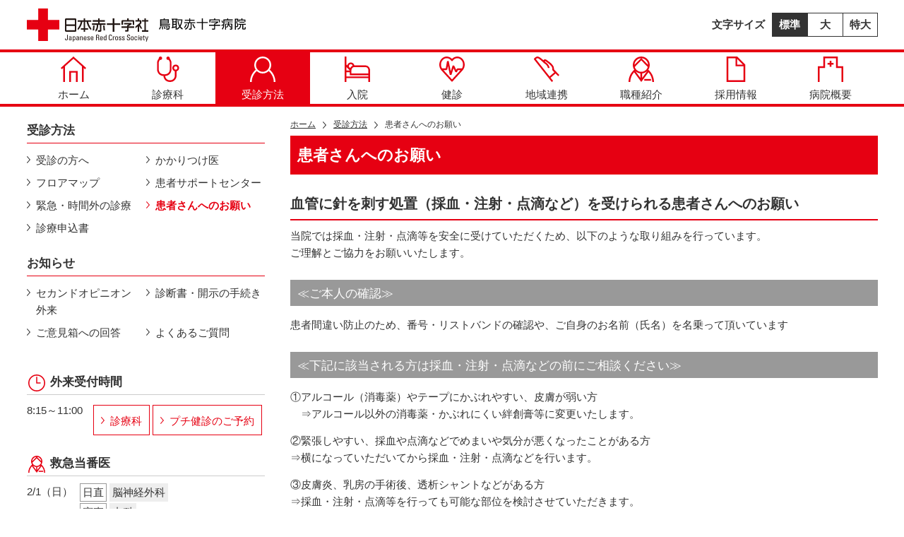

--- FILE ---
content_type: text/html; charset=UTF-8
request_url: https://www.tottori-med.jrc.or.jp/outpatient/please
body_size: 26040
content:
<!DOCTYPE html>
<html lang="ja">
    <head>
        <meta charset="UTF-8">
        <meta name="viewport" content="width=device-width, initial-scale=1.0">
        <meta name="format-detection" content="telephone=no">
        <title>患者さんへのお願い ｜ 受診方法 ｜ 鳥取赤十字病院公式ホームページ</title>
        <link rel="shortcut icon" href="https://www.tottori-med.jrc.or.jp/trch/wp-content/themes/trch/assets/images/favicon.ico">
        <link rel="stylesheet" href="https://www.tottori-med.jrc.or.jp/trch/wp-content/themes/trch/assets/css/common.css?ver=20190927">
        <link rel="stylesheet" href="https://www.tottori-med.jrc.or.jp/trch/wp-content/themes/trch/assets/css/large/common.css?ver=20190927">
                <link rel="stylesheet" href="https://www.tottori-med.jrc.or.jp/trch/wp-content/themes/trch/assets/css/content.css?ver=20190927">
        <link rel="stylesheet" href="https://www.tottori-med.jrc.or.jp/trch/wp-content/themes/trch/assets/css/large/content.css?ver=20190927">
                <script src="https://www.tottori-med.jrc.or.jp/trch/wp-content/themes/trch/assets/js/common.js"></script>
        <meta name='robots' content='max-image-preview:large' />
	<style>img:is([sizes="auto" i], [sizes^="auto," i]) { contain-intrinsic-size: 3000px 1500px }</style>
	<link rel='stylesheet' id='wp-block-library-css' href='https://www.tottori-med.jrc.or.jp/trch/wp-includes/css/dist/block-library/style.min.css?ver=6.8.2' type='text/css' media='all' />
<style id='classic-theme-styles-inline-css' type='text/css'>
/*! This file is auto-generated */
.wp-block-button__link{color:#fff;background-color:#32373c;border-radius:9999px;box-shadow:none;text-decoration:none;padding:calc(.667em + 2px) calc(1.333em + 2px);font-size:1.125em}.wp-block-file__button{background:#32373c;color:#fff;text-decoration:none}
</style>
<style id='global-styles-inline-css' type='text/css'>
:root{--wp--preset--aspect-ratio--square: 1;--wp--preset--aspect-ratio--4-3: 4/3;--wp--preset--aspect-ratio--3-4: 3/4;--wp--preset--aspect-ratio--3-2: 3/2;--wp--preset--aspect-ratio--2-3: 2/3;--wp--preset--aspect-ratio--16-9: 16/9;--wp--preset--aspect-ratio--9-16: 9/16;--wp--preset--color--black: #000000;--wp--preset--color--cyan-bluish-gray: #abb8c3;--wp--preset--color--white: #ffffff;--wp--preset--color--pale-pink: #f78da7;--wp--preset--color--vivid-red: #cf2e2e;--wp--preset--color--luminous-vivid-orange: #ff6900;--wp--preset--color--luminous-vivid-amber: #fcb900;--wp--preset--color--light-green-cyan: #7bdcb5;--wp--preset--color--vivid-green-cyan: #00d084;--wp--preset--color--pale-cyan-blue: #8ed1fc;--wp--preset--color--vivid-cyan-blue: #0693e3;--wp--preset--color--vivid-purple: #9b51e0;--wp--preset--gradient--vivid-cyan-blue-to-vivid-purple: linear-gradient(135deg,rgba(6,147,227,1) 0%,rgb(155,81,224) 100%);--wp--preset--gradient--light-green-cyan-to-vivid-green-cyan: linear-gradient(135deg,rgb(122,220,180) 0%,rgb(0,208,130) 100%);--wp--preset--gradient--luminous-vivid-amber-to-luminous-vivid-orange: linear-gradient(135deg,rgba(252,185,0,1) 0%,rgba(255,105,0,1) 100%);--wp--preset--gradient--luminous-vivid-orange-to-vivid-red: linear-gradient(135deg,rgba(255,105,0,1) 0%,rgb(207,46,46) 100%);--wp--preset--gradient--very-light-gray-to-cyan-bluish-gray: linear-gradient(135deg,rgb(238,238,238) 0%,rgb(169,184,195) 100%);--wp--preset--gradient--cool-to-warm-spectrum: linear-gradient(135deg,rgb(74,234,220) 0%,rgb(151,120,209) 20%,rgb(207,42,186) 40%,rgb(238,44,130) 60%,rgb(251,105,98) 80%,rgb(254,248,76) 100%);--wp--preset--gradient--blush-light-purple: linear-gradient(135deg,rgb(255,206,236) 0%,rgb(152,150,240) 100%);--wp--preset--gradient--blush-bordeaux: linear-gradient(135deg,rgb(254,205,165) 0%,rgb(254,45,45) 50%,rgb(107,0,62) 100%);--wp--preset--gradient--luminous-dusk: linear-gradient(135deg,rgb(255,203,112) 0%,rgb(199,81,192) 50%,rgb(65,88,208) 100%);--wp--preset--gradient--pale-ocean: linear-gradient(135deg,rgb(255,245,203) 0%,rgb(182,227,212) 50%,rgb(51,167,181) 100%);--wp--preset--gradient--electric-grass: linear-gradient(135deg,rgb(202,248,128) 0%,rgb(113,206,126) 100%);--wp--preset--gradient--midnight: linear-gradient(135deg,rgb(2,3,129) 0%,rgb(40,116,252) 100%);--wp--preset--font-size--small: 13px;--wp--preset--font-size--medium: 20px;--wp--preset--font-size--large: 36px;--wp--preset--font-size--x-large: 42px;--wp--preset--spacing--20: 0.44rem;--wp--preset--spacing--30: 0.67rem;--wp--preset--spacing--40: 1rem;--wp--preset--spacing--50: 1.5rem;--wp--preset--spacing--60: 2.25rem;--wp--preset--spacing--70: 3.38rem;--wp--preset--spacing--80: 5.06rem;--wp--preset--shadow--natural: 6px 6px 9px rgba(0, 0, 0, 0.2);--wp--preset--shadow--deep: 12px 12px 50px rgba(0, 0, 0, 0.4);--wp--preset--shadow--sharp: 6px 6px 0px rgba(0, 0, 0, 0.2);--wp--preset--shadow--outlined: 6px 6px 0px -3px rgba(255, 255, 255, 1), 6px 6px rgba(0, 0, 0, 1);--wp--preset--shadow--crisp: 6px 6px 0px rgba(0, 0, 0, 1);}:where(.is-layout-flex){gap: 0.5em;}:where(.is-layout-grid){gap: 0.5em;}body .is-layout-flex{display: flex;}.is-layout-flex{flex-wrap: wrap;align-items: center;}.is-layout-flex > :is(*, div){margin: 0;}body .is-layout-grid{display: grid;}.is-layout-grid > :is(*, div){margin: 0;}:where(.wp-block-columns.is-layout-flex){gap: 2em;}:where(.wp-block-columns.is-layout-grid){gap: 2em;}:where(.wp-block-post-template.is-layout-flex){gap: 1.25em;}:where(.wp-block-post-template.is-layout-grid){gap: 1.25em;}.has-black-color{color: var(--wp--preset--color--black) !important;}.has-cyan-bluish-gray-color{color: var(--wp--preset--color--cyan-bluish-gray) !important;}.has-white-color{color: var(--wp--preset--color--white) !important;}.has-pale-pink-color{color: var(--wp--preset--color--pale-pink) !important;}.has-vivid-red-color{color: var(--wp--preset--color--vivid-red) !important;}.has-luminous-vivid-orange-color{color: var(--wp--preset--color--luminous-vivid-orange) !important;}.has-luminous-vivid-amber-color{color: var(--wp--preset--color--luminous-vivid-amber) !important;}.has-light-green-cyan-color{color: var(--wp--preset--color--light-green-cyan) !important;}.has-vivid-green-cyan-color{color: var(--wp--preset--color--vivid-green-cyan) !important;}.has-pale-cyan-blue-color{color: var(--wp--preset--color--pale-cyan-blue) !important;}.has-vivid-cyan-blue-color{color: var(--wp--preset--color--vivid-cyan-blue) !important;}.has-vivid-purple-color{color: var(--wp--preset--color--vivid-purple) !important;}.has-black-background-color{background-color: var(--wp--preset--color--black) !important;}.has-cyan-bluish-gray-background-color{background-color: var(--wp--preset--color--cyan-bluish-gray) !important;}.has-white-background-color{background-color: var(--wp--preset--color--white) !important;}.has-pale-pink-background-color{background-color: var(--wp--preset--color--pale-pink) !important;}.has-vivid-red-background-color{background-color: var(--wp--preset--color--vivid-red) !important;}.has-luminous-vivid-orange-background-color{background-color: var(--wp--preset--color--luminous-vivid-orange) !important;}.has-luminous-vivid-amber-background-color{background-color: var(--wp--preset--color--luminous-vivid-amber) !important;}.has-light-green-cyan-background-color{background-color: var(--wp--preset--color--light-green-cyan) !important;}.has-vivid-green-cyan-background-color{background-color: var(--wp--preset--color--vivid-green-cyan) !important;}.has-pale-cyan-blue-background-color{background-color: var(--wp--preset--color--pale-cyan-blue) !important;}.has-vivid-cyan-blue-background-color{background-color: var(--wp--preset--color--vivid-cyan-blue) !important;}.has-vivid-purple-background-color{background-color: var(--wp--preset--color--vivid-purple) !important;}.has-black-border-color{border-color: var(--wp--preset--color--black) !important;}.has-cyan-bluish-gray-border-color{border-color: var(--wp--preset--color--cyan-bluish-gray) !important;}.has-white-border-color{border-color: var(--wp--preset--color--white) !important;}.has-pale-pink-border-color{border-color: var(--wp--preset--color--pale-pink) !important;}.has-vivid-red-border-color{border-color: var(--wp--preset--color--vivid-red) !important;}.has-luminous-vivid-orange-border-color{border-color: var(--wp--preset--color--luminous-vivid-orange) !important;}.has-luminous-vivid-amber-border-color{border-color: var(--wp--preset--color--luminous-vivid-amber) !important;}.has-light-green-cyan-border-color{border-color: var(--wp--preset--color--light-green-cyan) !important;}.has-vivid-green-cyan-border-color{border-color: var(--wp--preset--color--vivid-green-cyan) !important;}.has-pale-cyan-blue-border-color{border-color: var(--wp--preset--color--pale-cyan-blue) !important;}.has-vivid-cyan-blue-border-color{border-color: var(--wp--preset--color--vivid-cyan-blue) !important;}.has-vivid-purple-border-color{border-color: var(--wp--preset--color--vivid-purple) !important;}.has-vivid-cyan-blue-to-vivid-purple-gradient-background{background: var(--wp--preset--gradient--vivid-cyan-blue-to-vivid-purple) !important;}.has-light-green-cyan-to-vivid-green-cyan-gradient-background{background: var(--wp--preset--gradient--light-green-cyan-to-vivid-green-cyan) !important;}.has-luminous-vivid-amber-to-luminous-vivid-orange-gradient-background{background: var(--wp--preset--gradient--luminous-vivid-amber-to-luminous-vivid-orange) !important;}.has-luminous-vivid-orange-to-vivid-red-gradient-background{background: var(--wp--preset--gradient--luminous-vivid-orange-to-vivid-red) !important;}.has-very-light-gray-to-cyan-bluish-gray-gradient-background{background: var(--wp--preset--gradient--very-light-gray-to-cyan-bluish-gray) !important;}.has-cool-to-warm-spectrum-gradient-background{background: var(--wp--preset--gradient--cool-to-warm-spectrum) !important;}.has-blush-light-purple-gradient-background{background: var(--wp--preset--gradient--blush-light-purple) !important;}.has-blush-bordeaux-gradient-background{background: var(--wp--preset--gradient--blush-bordeaux) !important;}.has-luminous-dusk-gradient-background{background: var(--wp--preset--gradient--luminous-dusk) !important;}.has-pale-ocean-gradient-background{background: var(--wp--preset--gradient--pale-ocean) !important;}.has-electric-grass-gradient-background{background: var(--wp--preset--gradient--electric-grass) !important;}.has-midnight-gradient-background{background: var(--wp--preset--gradient--midnight) !important;}.has-small-font-size{font-size: var(--wp--preset--font-size--small) !important;}.has-medium-font-size{font-size: var(--wp--preset--font-size--medium) !important;}.has-large-font-size{font-size: var(--wp--preset--font-size--large) !important;}.has-x-large-font-size{font-size: var(--wp--preset--font-size--x-large) !important;}
:where(.wp-block-post-template.is-layout-flex){gap: 1.25em;}:where(.wp-block-post-template.is-layout-grid){gap: 1.25em;}
:where(.wp-block-columns.is-layout-flex){gap: 2em;}:where(.wp-block-columns.is-layout-grid){gap: 2em;}
:root :where(.wp-block-pullquote){font-size: 1.5em;line-height: 1.6;}
</style>
    </head>
    <body>
        <!-- ヘッダー -->
        <header class="wrapper">
            <div id="header-inner" class="inner">
                <h1><a href="https://www.tottori-med.jrc.or.jp/"><img src="https://www.tottori-med.jrc.or.jp/trch/wp-content/themes/trch/assets/images/logo.svg" width="310" height="50" alt="日本赤十字社　鳥取赤十字病院"></a></h1>
                <div id="header-right">
                    <dl id="font-size">
                        <dt>文字サイズ</dt>
                        <dd id="font-size-m" class="selected">標準</dd>
                        <dd id="font-size-l">大</dd>
                        <dd id="font-size-xl">特大</dd>
                    </dl>
                    <span id="ico-menu" class="ico"></span>
                </div>
            </div>
        </header>

        <!-- グローバルナビゲーション -->
        <nav id="global-navi">
            <div id="menu-header">
                <span id="ico-close-menu" class="ico"></span>
            </div>
            <div id="menu" class="inner">
                                <a href="https://www.tottori-med.jrc.or.jp/"><span id="ico-menu-home" class="ico"></span>ホーム</a>
                <a href="https://www.tottori-med.jrc.or.jp/department"><span id="ico-menu-department" class="ico"></span>診療科</a>
                <a class="selected" href="https://www.tottori-med.jrc.or.jp/outpatient"><span id="ico-menu-outpatient" class="ico"></span>受診方法</a>
                <a href="https://www.tottori-med.jrc.or.jp/hospitalization"><span id="ico-menu-hospitalization" class="ico"></span>入院</a>
                <a href="https://www.tottori-med.jrc.or.jp/medicalcheck"><span id="ico-menu-medicalcheck" class="ico"></span>健診</a>
                <a href="https://www.tottori-med.jrc.or.jp/collaboration"><span id="ico-menu-collaboration" class="ico"></span>地域連携</a>
                <a href="https://www.tottori-med.jrc.or.jp/job"><span id="ico-menu-job" class="ico"></span>職種紹介</a>
                <a href="https://www.tottori-med.jrc.or.jp/recruit"><span id="ico-menu-recruit" class="ico"></span>採用情報</a>
                <a href="https://www.tottori-med.jrc.or.jp/about"><span id="ico-menu-about" class="ico"></span>病院概要</a>
            </div>
        </nav>

        
        <!-- コンテンツ -->
        <div id="content" class="wrapper">
            <div id="content-inner" class="inner clearfix">
                                <!-- パンくずリスト -->
                <div id="breadcrumb">
    <ul class="clearfix">
        <li><a href="https://www.tottori-med.jrc.or.jp/">ホーム</a></li>
        <li><a href="https://www.tottori-med.jrc.or.jp/outpatient">受診方法</a></li>
        <li>患者さんへのお願い</li>
    </ul>
</div>
                
<!-- メイン -->
<main>
    <section>
        <h2 id="post-title">患者さんへのお願い</h2>
    <div id="post-content" class="content">
        <h3>血管に針を刺す処置（採血・注射・点滴など）を受けられる患者さんへのお願い</h3>
<p>当院では採血・注射・点滴等を安全に受けていただくため、以下のような取り組みを行っています。<br>ご理解とご協力をお願いいたします。</p>
<h4>≪ご本人の確認≫</h4>
<p>患者間違い防止のため、番号・リストバンドの確認や、ご自身のお名前（氏名）を名乗って頂いています</p>
<h4>≪下記に該当される方は採血・注射・点滴などの前にご相談ください≫</h4>
<p>①アルコール（消毒薬）やテープにかぶれやすい、皮膚が弱い方<br>　⇒アルコール以外の消毒薬・かぶれにくい絆創膏等に変更いたします。</p>
<p>②緊張しやすい、採血や点滴などでめまいや気分が悪くなったことがある方<br>⇒横になっていただいてから採血・注射・点滴などを行います。</p>
<p>③皮膚炎、乳房の手術後、透析シャントなどがある方<br>⇒採血・注射・点滴等を行っても可能な部位を検討させていただきます。</p>
<h4>≪採血・注射・点滴後の止血≫</h4>
<p>★針を刺した部位は5分間程度、もまずにしっかり押さえる必要がありますが、障害などで押さえることが困難な方</p>
<p>★血液サラサラのお薬（例：ワーファリン・プラビックス等）を飲まれている方<br>⇒圧迫の方法などを検討させていただきます。</p>
<h3>採血・注射・点滴などに伴う合併症について</h3>
<p>①止血困難・内出血<br>⇒針を刺した部位は5分間程度、揉まずにしっかり押さえましょう。内出血は1週間程度で自然治癒することが殆どです。</p>
<p>②血管迷走神経反応<br>　採血・注射・点滴前後等に一時的に血圧が低下し、めまい・気分不快・意識消失などをおこす事があります。<br>⇒緊張や不安が強いと起こりやすく、採血・注射・点滴を始める前から横になっていただきます。</p>
<p>③神経損傷<br>　非常に稀ですが、針先が神経に触れ、神経損傷をきたすことがあります。<br>⇒血管の近くには神経の走行があり、針を刺した時、鋭い痛みやしびれを感じることがあります。このような症状があったら我慢せず、すぐお申出ください。<br>また、針を抜いた後も症状が持続する場合も、遠慮なくお申し出ください。</p>
<p><strong>＊これらの症状が起きて、診察に要した場合の医療費は、通常の保険</strong><br><strong>診療扱いとなる事をご了承ください</strong><br><br></p>
<h3>外来検査に関するご案内</h3>
<p>外来予約時間と実際の診察開始時間との時間差をなるべく解消するため、以下の点にご理解・ご協力いただきますようお願い申し上げます。</p>
<h4>採血・検査の来院時間について</h4>
<p>⇒次回予約時に「採血・検査」がある場合は、<strong><span style="color: #ff0000;">来院時間の目安</span></strong>をお伝えします。<br>　（例：診察予約時間の１時間前来院）　</p>
<p><strong><span style="color: #ff0000;">診察予約時間を優先</span></strong>した「採血・検査」をさせていただきます。<br>他の患者さんの予約時間へ影響が出ますので、<u>早すぎるご来院はお控え</u>いただきますよう、ご協力お願いいたします。　</p>
<h4>事前検査について</h4>
<p>⇒別日での来院が可能な患者さんは、担当医または看護師にご確認ください。</p>
<p>病状によっては、<strong><span style="color: #ff0000;"><u>診察日の数日前の午後（13～16時）</u></span></strong>に検査（採血、ＣＴ、エコー）を行うことが可能です。<br>その場合は、検査の待ち時間が少ない上に、予定どおりの診察が行えます。<br>また、事前検査が増えることで、全ての患者さんの待ち時間の短縮にもつながります。</p>
<p>なお、検査のみで来院された場合、再診料などは発生しません。<br>事前に検査された場合も、診察当日に検査された場合も、<u>支払総額は同額</u>となります。</p>
<p>スムーズな診察を行うために、ご協力をお願いいたします。</p>    </div>
</section>

</main>

<!-- サイドバー -->
<aside>
    <!-- サブナビ -->
<div id="sub-navi-section">
    <div class="sub-navi">
    <h2>受診方法</h2>
    <ul>
        <li><a href="https://www.tottori-med.jrc.or.jp/outpatient/jyusin">受診の方へ</a></li>
        <li><a href="https://www.tottori-med.jrc.or.jp/outpatient/kakaritsukei">かかりつけ医</a></li>
    </ul>
    <ul>
        <li><a href="https://www.tottori-med.jrc.or.jp/outpatient/floormap">フロアマップ</a></li>
        <li><a href="https://www.tottori-med.jrc.or.jp/outpatient/soudan">患者サポートセンター</a></li>
    </ul>
    <ul>
        <li><a href="https://www.tottori-med.jrc.or.jp/outpatient/kinkyuu">緊急・時間外の診療</a></li>
        <li class="selected"><a href="https://www.tottori-med.jrc.or.jp/outpatient/please">患者さんへのお願い</a></li>
    </ul>
    <ul>
        <li><a href="https://www.tottori-med.jrc.or.jp/trch/wp-content/uploads/2024/04/017b3de26d42ccb6984bceb42505a342.pdf">診療申込書</a></li>
    </ul>
</div>
<div class="sub-navi">
    <h2>お知らせ</h2>
    <ul>
        <li><a href="https://www.tottori-med.jrc.or.jp/outpatient/secondopinion">セカンドオピニオン外来</a></li>
        <li><a href="https://www.tottori-med.jrc.or.jp/outpatient/sindansyo">診断書・開示の手続き</a></li>
    </ul>
    <ul>
        <li><a href="https://www.tottori-med.jrc.or.jp/outpatient/goikenbako">ご意見箱への回答</a></li>
        <li><a href="https://www.tottori-med.jrc.or.jp/outpatient/faq">よくあるご質問</a></li>
    </ul>
</div>
</div>
<!-- メニュー -->
<div id="home-menu">
    <div>
        <a href="https://www.tottori-med.jrc.or.jp/department"><span id="ico-home-menu-department" class="ico"></span>診療科</a>
        <a href="https://www.tottori-med.jrc.or.jp/outpatient"><span id="ico-home-menu-outpatient" class="ico"></span>受診方法</a>
        <a href="https://www.tottori-med.jrc.or.jp/hospitalization"><span id="ico-home-menu-hospitalization" class="ico"></span>入院</a>
        <a href="https://www.tottori-med.jrc.or.jp/medicalcheck"><span id="ico-home-menu-medicalcheck" class="ico"></span>健診</a>
    </div>
    <div>
        <a href="https://www.tottori-med.jrc.or.jp/collaboration"><span id="ico-home-menu-collaboration" class="ico"></span>地域連携</a>
        <a href="https://www.tottori-med.jrc.or.jp/job"><span id="ico-home-menu-job" class="ico"></span>職種紹介</a>
        <a href="https://www.tottori-med.jrc.or.jp/recruit"><span id="ico-home-menu-recruit" class="ico"></span>採用情報</a>
        <a href="https://www.tottori-med.jrc.or.jp/about"><span id="ico-home-menu-about" class="ico"></span>病院概要</a>
    </div>
</div>


<!-- 外来受付時間 -->
<section id="outpatient" class="guidance">
    <h2><span id="ico-outpatient" class="ico"></span>外来受付時間</h2>
    <div>
        <p style="float: left;">8:15～11:00　</p>
        <p>
            <a class="btn" href="https://www.tottori-med.jrc.or.jp/department">診療科</a>
            <a class="btn" href="https://www.tottori-med.jrc.or.jp/medicalcheck/puti_kensin">プチ健診のご予約</a>
        </p>
    </div>
</section>

<!-- 救急当番医 -->
<section id="duty" class="guidance">
    <h2><span id="ico-duty" class="ico"></span>救急当番医</h2>
    <div>
                <table>
            <tr>
                <th>2/1（日）</th>
                <td><p><span class="type">日直</span><span class="department">脳神経外科</span></p><p><span class="type">宿直</span><span class="department">内科</span></p></td>
            </tr>
        </table>
            </div>
</section>

<!-- 休診日 -->
<section id="holiday" class="guidance">
    <h2><span id="ico-holiday" class="ico"></span>休診日</h2>
    <div>
        <p>土・日曜日、祝日、6月17日（創立記念日の振替休日）、年末年始</p>
        <p><a class="btn" href="https://www.tottori-med.jrc.or.jp/closed2">休診のお知らせ</a></p>
    </div>
</section>
</aside>

            </div>
        </div>

        
        <!-- フッター -->
        <footer class="wrapper">
            <div id="footer-inner" class="inner">
                <!-- フッターリンク -->
                <ul id="footer-link" class="tab s2col">
                    <li><a href="https://www.tottori-med.jrc.or.jp/access">アクセス</a></li>
                    <li><a href="https://www.tottori-med.jrc.or.jp/floormap">フロアマップ</a></li>
                    <li><a href="https://www.tottori-med.jrc.or.jp/info">お知らせ</a></li>
                    <li><a href="https://www.tottori-med.jrc.or.jp/inquiry">お問い合わせ</a></li>
                    <li><a href="https://www.tottori-med.jrc.or.jp/sitemap">サイトマップ</a></li>
                </ul>

                <!-- SNSボタン -->
                <p id="sns">
                  <a id="line-friend" href="https://lin.ee/cD20Gw9" target="_blank"><img src="https://www.tottori-med.jrc.or.jp/trch/wp-content/themes/trch/assets/images/line_friend.png" width="232" height="72" alt="LINE友だち追加"></a>
                </p>

                <!-- 連絡先 -->
                <div id="contact">
                    <div id="address">〒680-8517 鳥取県鳥取市尚徳町117</div>
                    <span id="tel"><span id="ico-tel" class="ico"></span>0857-24-8111</span>
                    <a id="call" href="tel:0857248111"><span id="ico-call" class="ico"></span></a>
                </div>

                <!-- 検索ボックス -->
                <form id="search-form" action="https://www.tottori-med.jrc.or.jp/" method="get">
    <div>
        <input type="text" id="search-word" name="s" value="" placeholder="サイト内を検索">
        <input class="ico" type="submit" value="">
    </div>
</form>
            </div>

            <!-- ページの先頭へ戻る -->
            <div id="back-to-top">
                <span id="ico-back-to-top" class="ico"></span>
            </div>

            <!-- コピーライト -->
            <p id="copyright">© Japanese Red Cross Tottori Hospital. All Rights Reserved.</p>
        </footer>

        <!-- メニュー背景マスク -->
        <div id="mask"></div>

        <script>
            (function(i,s,o,g,r,a,m){i['GoogleAnalyticsObject']=r;i[r]=i[r]||function(){
            (i[r].q=i[r].q||[]).push(arguments)},i[r].l=1*new Date();a=s.createElement(o),
            m=s.getElementsByTagName(o)[0];a.async=1;a.src=g;m.parentNode.insertBefore(a,m)
            })(window,document,'script','https://www.google-analytics.com/analytics.js','ga');

            ga('create', 'UA-105224039-1', 'auto');
            ga('send', 'pageview');
        </script>

        <script type="speculationrules">
{"prefetch":[{"source":"document","where":{"and":[{"href_matches":"\/*"},{"not":{"href_matches":["\/trch\/wp-*.php","\/trch\/wp-admin\/*","\/trch\/wp-content\/uploads\/*","\/trch\/wp-content\/*","\/trch\/wp-content\/plugins\/*","\/trch\/wp-content\/themes\/trch\/*","\/*\\?(.+)"]}},{"not":{"selector_matches":"a[rel~=\"nofollow\"]"}},{"not":{"selector_matches":".no-prefetch, .no-prefetch a"}}]},"eagerness":"conservative"}]}
</script>
    </body>
</html>


--- FILE ---
content_type: text/css
request_url: https://www.tottori-med.jrc.or.jp/trch/wp-content/themes/trch/assets/css/common.css?ver=20190927
body_size: 17504
content:
@charset "UTF-8";
/******************************************************************************
 *
 * ページ共通スタイル
 *
 ******************************************************************************/

/*----------------------------------------------------------------------------*
 * リセット
 *----------------------------------------------------------------------------*/

html, body, div, span, applet, object, iframe,
h1, h2, h3, h4, h5, h6, p, blockquote, pre,
a, abbr, acronym, address, big, cite, code,
del, dfn, em, img, ins, kbd, q, s, samp,
small, strike, strong, sub, sup, tt, var,
b, u, i, center,
dl, dt, dd, ol, ul, li,
fieldset, form, label, legend,
table, caption, tbody, tfoot, thead, tr, th, td,
main, article, aside, canvas, details, embed,
figure, figcaption, footer, header, hgroup,
menu, nav, output, ruby, section, summary,
time, mark, audio, video {
    font-size: 100%;
    font-weight: normal;
    vertical-align: baseline;
    background: transparent;
    box-sizing: border-box;
    outline: 0;
    border: 0;
    padding: 0;
    margin: 0;
}
/* HTML5 display-role reset for older browsers */
main, article, aside, details, figcaption, figure,
footer, header, hgroup, menu, nav, section {
    display: block;
}
html,body {
    height: 100%;
    word-wrap: break-word;
    overflow-wrap: break-word;
}
body, button, input, select, textarea {
    box-sizing: border-box;
    color: #333;
    font: 15px/1.6 'ヒラギノ角ゴ ProN W3',HiraKakuProN-W3,'ヒラギノ角ゴ Pro W3','Hiragino Kaku Gothic Pro','メイリオ',Meiryo,'ＭＳ Ｐゴシック','MS PGothic',sans-serif;
    -webkit-text-size-adjust: 100%;
    margin: 0;
}
input[type="text"], input[type="email"], input[type="password"],
select, textarea {
    max-width: 100%;
}
ol, ul {
    list-style: none;
}
blockquote, q {
    quotes: none;
}
blockquote:before, blockquote:after,
q:before, q:after {
    content: '';
    content: none;
}
table {
    border-collapse: collapse;
    border-spacing: 0;
}
th, td {
    word-break: break-all;
}
img {
    vertical-align: top;
}
a {
    max-width: 100%;
}
a:link, a:visited, a:hover, a:active {
    color: #333;
}
a:hover {
    opacity: 0.7;
}


/*----------------------------------------------------------------------------*
 * クラス
 *----------------------------------------------------------------------------*/

/* ラッパー要素用 */
.wrapper {
    padding-left: 10px;
    padding-right: 10px;
}

/* clearfix */
.clearfix:after {
    content: ".";
    display: block;
    height: 0;
    clear: both;
    visibility: hidden;
}
.clearfix {
    display: inline-table;
}
* html .clearfix {
    height: 1%;
}
*:first-child+html .clearfix {
    height: 1%;
}
.clearfix {
    display: block;
}

/* ボタン */
a.btn, input.btn {
    display: inline-block;
    color: #e60012;
    text-decoration: none;
    vertical-align: top;
    cursor: pointer;
    background-color: #fff;
    background-image: url('../images/ico-list-2.svg');
    background-position: 10px center;
    background-repeat: no-repeat;
    padding: 10px 10px 7px 23px;
    border: 1px solid #e60012;
}
input.btn:hover {
    opacity: 0.7;
}

/* タブ */
ul.tab {
    letter-spacing: -.50em;
    margin: 0 0 -4px;
}
ul.tab li {
    max-width: 100%;
    display: inline-block;
    letter-spacing: normal;
    vertical-align: top;
    margin: 0 4px 0 0;
}
ul.tab li a {
    display: inline-block;
    width: 100%;
    color: #e60012;
    text-decoration: none;
    vertical-align: top;
    background-color: #fff;
    background-image: url('../images/ico-list-2.svg');
    background-position: 10px center;
    background-repeat: no-repeat;
    padding: 10px 10px 7px 23px;
    border: 1px solid #e60012;
    margin: 0 0 4px;
}

/* カラム */
@media all and (max-width: 839px) {
    .s2col {
        letter-spacing: -.50em;
    }
    .s2col > * {
        display: inline-block;
        width: 49%;
        letter-spacing: normal;
        vertical-align: top;
        margin-right: 2% !important;
    }
    .s2col > *:nth-child(2n) {
        margin-right: 0 !important;
    }
    .s3col {
        letter-spacing: -.50em;
    }
    .s3col > * {
        display: inline-block;
        width: 32%;
        letter-spacing: normal;
        vertical-align: top;
        margin-right: 2% !important;
    }
    .s3col > *:nth-child(3n) {
        margin-right: 0 !important;
    }
    .s4col {
        letter-spacing: -.50em;
    }
    .s4col > * {
        display: inline-block;
        width: 23.5%;
        letter-spacing: normal;
        vertical-align: top;
        margin-right: 2% !important;
    }
    .s4col > *:nth-child(4n) {
        margin-right: 0 !important;
    }
}

/* アイコン（スプライト画像） */
.ico {
    background-image: url('../images/ico.svg');
    background-repeat: no-repeat;
}

/* 外部リンクアイコン */
.ext-link {
    background-image: url('../images/ico-ext-link.svg');
    background-position: right center;
    background-repeat: no-repeat;
    padding-right: 24px;
}

/* ページング */
.pagination {
    text-align: center;
    margin: 30px 0 -8px;
}
.pagination a, .content .pagination span {
    display: inline-block;
    text-decoration: none;
    padding: 10px 14px 7px 14px;
    border: 1px solid #999;
    margin-bottom: 8px;
}
.pagination :last-child {
    margin-right: 0;
}
.pagination .current {
    font-weight: bold;
    background-color: #eee;
}


/*----------------------------------------------------------------------------*
 * ヘッダー
 *----------------------------------------------------------------------------*/

/* 全体 */
header {
    height: 74px;
    background-color: #fff;
    border-bottom: 4px solid #e60012;
}

/* インナー */
header #header-inner {
    display: table;
    table-layout: fixed;
    width: 100%;
    height: 100%;
}

/* ロゴ */
header #header-inner h1 {
    display: table-cell;
    vertical-align: middle;
    padding-right: 30px;
}
header #header-inner h1 a:hover {
    opacity: 1.0;
}
header #header-inner h1 a img {
    max-width: 100%;
    height: auto;
    vertical-align: middle;
}

/* ヘッダー右側 */
header #header-inner #header-right {
    display: table-cell;
    width: 30px;
    font-size: 15px;
    vertical-align: middle;
    text-align: right;
}

/* 文字サイズ */
header #header-inner #header-right #font-size {
    display: none;
}

/* メニューアイコン */
header #header-inner #header-right #ico-menu {
    display: inline-block;
    width: 30px;
    height: 28px;
    vertical-align: middle;
    cursor: pointer;
    background-position: 0 -206px;
}


/*----------------------------------------------------------------------------*
 * グローバルナビゲーション
 *----------------------------------------------------------------------------*/

/* 全体 */
#global-navi {
    display: none;
    position: absolute;
    top: 0px;
    right: 0;
    width: 80%;
    z-index: 102;
    background-color: #fff;
}

/* メニューヘッダー */
#global-navi #menu-header {
    text-align: right;
    vertical-align: middle;
    padding: 21px 10px;
    border-bottom: 4px solid #e60012;
}
#global-navi #menu-header #ico-close-menu {
    display: inline-block;
    width: 30px;
    height: 28px;
    vertical-align: middle;
    cursor: pointer;
    background-position: -40px -206px;
}

/* メニュー */
#global-navi #menu a {
    display: block;
    font-weight: bold;
    text-decoration: none;
    background-image: url('../images/ico-list-3.svg'), url('../images/ico-list-4.svg');
    background-position: right center, right center;
    background-repeat: no-repeat, no-repeat;
    padding: 10px 30px 10px 12px;
    border-bottom: 1px solid #ccc;
}
#global-navi #menu a:last-child {
    border-bottom: none;
}
#global-navi #menu a:hover {
    color: #fff;
    opacity: 1.0;
    background-color: #e60012;
    background-image: url('../images/ico-list-4.svg');
}
#global-navi #menu a span {
    display: inline-block;
    width: 30px;
    height: 30px;
    vertical-align: middle;
    margin-right: 10px;
}
#global-navi #menu a #ico-menu-home {
    background-position: 0 -92px;
}
#global-navi #menu a:hover #ico-menu-home {
    background-position: 0 -132px;
}
#global-navi #menu a #ico-menu-department {
    background-position: -40px -92px;
}
#global-navi #menu a:hover #ico-menu-department {
    background-position: -40px -132px;
}
#global-navi #menu a #ico-menu-outpatient {
    background-position: -80px -92px;
}
#global-navi #menu a:hover #ico-menu-outpatient {
    background-position: -80px -132px;
}
#global-navi #menu a #ico-menu-hospitalization {
    background-position: -120px -92px;
}
#global-navi #menu a:hover #ico-menu-hospitalization {
    background-position: -120px -132px;
}
#global-navi #menu a #ico-menu-medicalcheck {
    background-position: -160px -92px;
}
#global-navi #menu a:hover #ico-menu-medicalcheck {
    background-position: -160px -132px;
}
#global-navi #menu a #ico-menu-collaboration {
    background-position: -200px -92px;
}
#global-navi #menu a:hover #ico-menu-collaboration {
    background-position: -200px -132px;
}
#global-navi #menu a #ico-menu-job {
    background-position: -360px -92px;
}
#global-navi #menu a:hover #ico-menu-job {
    background-position: -360px -132px;
}
#global-navi #menu a #ico-menu-recruit {
    background-position: -240px -92px;
}
#global-navi #menu a:hover #ico-menu-recruit {
    background-position: -240px -132px;
}
#global-navi #menu a #ico-menu-about {
    background-position: -280px -92px;
}
#global-navi #menu a:hover #ico-menu-about {
    background-position: -280px -132px;
}


/*----------------------------------------------------------------------------*
 * コンテンツ
 *----------------------------------------------------------------------------*/

/* メニュー */
#content #content-inner #home-menu {
    margin-bottom: 30px;
}
#content #content-inner #home-menu div {
    display: table;
    width: 100%;
    border-top: 3px solid #e60012;
    border-left: 3px solid #e60012;
}
#content #content-inner #home-menu div:last-child {
    border-top: none;
}
#content #content-inner #home-menu div a {
    display: table-cell;
    width: 25%;
    font-weight: bold;
    text-decoration: none;
    text-align: center;
    border-right: 3px solid #e60012;
    border-bottom: 3px solid #e60012;
    padding: 10px 5px 4px;
}
#content #content-inner #home-menu div a:hover {
    color: #fff;
    opacity: 1.0;
    background-color: #e60012;
}
#content #content-inner #home-menu div a span {
    display: block;
    width: 36px;
    height: 36px;
    margin: 0 auto 6px;
}
#content #content-inner #home-menu div a #ico-home-menu-department {
    background-position: -46px 0;
}
#content #content-inner #home-menu div a:hover #ico-home-menu-department {
    background-position: -46px -46px;
}
#content #content-inner #home-menu div a #ico-home-menu-outpatient {
    background-position: -92px 0;
}
#content #content-inner #home-menu div a:hover #ico-home-menu-outpatient {
    background-position: -92px -46px;
}
#content #content-inner #home-menu div a #ico-home-menu-hospitalization {
    background-position: -138px 0;
}
#content #content-inner #home-menu div a:hover #ico-home-menu-hospitalization {
    background-position: -138px -46px;
}
#content #content-inner #home-menu div a #ico-home-menu-medicalcheck {
    background-position: -184px 0;
}
#content #content-inner #home-menu div a:hover #ico-home-menu-medicalcheck {
    background-position: -184px -46px;
}
#content #content-inner #home-menu div a #ico-home-menu-collaboration {
    background-position: -230px 0;
}
#content #content-inner #home-menu div a:hover #ico-home-menu-collaboration {
    background-position: -230px -46px;
}
#content #content-inner #home-menu div a #ico-home-menu-job {
    background-position: -414px 0;
}
#content #content-inner #home-menu div a:hover #ico-home-menu-job {
    background-position: -414px -46px;
}
#content #content-inner #home-menu div a #ico-home-menu-recruit {
    background-position: -276px 0;
}
#content #content-inner #home-menu div a:hover #ico-home-menu-recruit {
    background-position: -276px -46px;
}
#content #content-inner #home-menu div a #ico-home-menu-about {
    background-position: -322px 0;
}
#content #content-inner #home-menu div a:hover #ico-home-menu-about {
    background-position: -322px -46px;
}

/* 診療案内共通 */
#content #content-inner .guidance {
    margin-bottom: 26px;
}
#content #content-inner .guidance h2 {
    font-size: 113%;
    font-weight: bold;
    padding: 0 0 4px 2px;
    border-bottom: 1px solid #ccc;
    margin-bottom: 10px;
}
#content #content-inner .guidance h2 span {
    display: inline-block;
    width: 24px;
    height: 24px;
    vertical-align: middle;
    margin-right: 7px;
}
#content #content-inner .guidance h2 #ico-info {
    background-position: -374px -172px;
}
#content #content-inner .guidance h2 #ico-outpatient {
    background-position: -340px -172px;
}
#content #content-inner .guidance h2 #ico-duty {
    background-position: -306px -172px;
}
#content #content-inner .guidance h2 #ico-holiday {
    background-position: -238px -172px;
}

/* 外来受付時間 */
#content #content-inner #outpatient p {
    display: inline-block;
}
#content #content-inner #outpatient .btn {
    margin-top: 4px;
}

/* 救急当番医 */
#content #content-inner #duty table {
    margin-bottom: -7px;
}
#content #content-inner #duty th {
    text-align: right;
    white-space: nowrap;
    padding: 0  10px 7px 0;
}
#content #content-inner #duty td {
    padding-bottom: 7px;
}
#content #content-inner #duty td p {
    margin-bottom: 2px;
}
#content #content-inner #duty td p .type {
    display: inline-block;
    vertical-align: middle;
    padding: 0 3px;
    border: 1px solid #999;
    margin-right: 4px;
}
#content #content-inner #duty td p .department {
    display: inline-block;
    vertical-align: middle;
    background-color: #eee;
    padding: 1px 4px;
    margin-right: 4px;
}

/* 休診日 */
#content #content-inner #holiday .btn {
    margin-top: 4px;
}


/*----------------------------------------------------------------------------*
 * フッター
 *----------------------------------------------------------------------------*/

/* 全体 */
footer {
    background-color: #eee;
    padding-top: 30px;
    padding-bottom: 0;
    border-top: 4px solid #e60012;
}

/* インナー */
footer #footer-inner {
    text-align: center;
    margin-bottom: 30px;
}

/* フッターリンク */
footer #footer-inner #footer-link {
    display: inline-block;
    width: 100%;
    text-align: left;
    vertical-align: top;
    margin-bottom: 16px;
}

/* SNSボタン */
footer #footer-inner #sns {
    margin-bottom: 16px;
}
footer #footer-inner #sns #line-friend img {
    height: 34px;
    width: auto;
}

/* 連絡先 */
footer #footer-inner #contact {
    margin-bottom: 16px;
}
footer #footer-inner #contact #tel {
    font-size: 27px;
    font-weight: bold;
    vertical-align: middle;
    margin-right: 6px;
}
footer #footer-inner #contact #tel #ico-tel {
    display: inline-block;
    width: 26px;
    height: 26px;
    vertical-align: middle;
    background-position: -80px -206px;
    margin: -5px 3px 0 0;
}
footer #footer-inner #contact #call {
    display: inline-block;
    vertical-align: middle;
    background-color: #fff;
    padding: 5px;
    border: 1px solid #e60012;
}
footer #footer-inner #contact #call #ico-call {
    display: inline-block;
    width: 30px;
    height: 30px;
    vertical-align: middle;
    background-position: -116px -206px;
}

/* 検索フォーム */
footer #footer-inner #search-form div {
    position: relative;
    display: inline-block;
    line-height: 15px;
    vertical-align: top;
}
footer #footer-inner #search-form div #search-word {
    display: inline-block;
    width: 250px;
    height: 23px;
    vertical-align: middle;
    padding: 0 25px 0 5px;
    border: 1px solid #333;
}
footer #footer-inner #search-form div input[type="submit"] {
    display: inline-block;
    position: absolute;
    top: 1px;
    right: 1px;
    width: 21px;
    height: 21px;
    vertical-align: top;
    cursor: pointer;
    background-color: #fff;
    background-position: -156px -203px;
    padding: 0;
    border: none;
}
footer #footer-inner #search-form div input[type="submit"]::-moz-focus-inner {
    border: none;  /* firefoxで表示される点線非表示 */
}

/* ページの先頭へ戻る */
footer #back-to-top {
    display: none;
    position: fixed;
    right: 10px;
    bottom: 20px;
    z-index: 100;
    cursor: pointer;
    background-color: rgba(255, 255, 255, 0.75);
    padding: 16px 11px;
    border: 2px solid #e60012;
    border-radius: 50px;
}
footer #back-to-top #ico-back-to-top {
    display: block;
    width: 24px;
    height: 14px;
    background-position: -204px -206px;
}

/* コピーライト */
footer #copyright {
    font-size: 75%;
    color: #999;
    text-align: center;
    background-color: #333;
    padding: 10px 70px;
    margin-left: -10px;
    margin-right: -10px;
}


/*----------------------------------------------------------------------------*
 * その他
 *----------------------------------------------------------------------------*/

/* メニュー背景マスク */
#mask {
    display: none;
    position: fixed;
    top: 0;
    left: 0;
    width: 100%;
    height: 100%;
    z-index: 101;
    background-color: rgba(0, 0, 0, 0.8);
}


--- FILE ---
content_type: text/css
request_url: https://www.tottori-med.jrc.or.jp/trch/wp-content/themes/trch/assets/css/large/common.css?ver=20190927
body_size: 7762
content:
@charset "UTF-8";
/******************************************************************************
 *
 * 大画面用ページ共通スタイル
 *
 ******************************************************************************/

@media all and (min-width: 840px) {

/*----------------------------------------------------------------------------*
 * クラス
 *----------------------------------------------------------------------------*/

/* ラッパー要素用 */
.wrapper {
    padding-left: 30px;
    padding-right: 30px;
}

/* インナー要素用 */
.inner {
    max-width: 1205px;
    margin: 0 auto;
}

/* カラム */
.l2col {
    letter-spacing: -.50em;
}
.l2col > * {
    display: inline-block;
    width: 49%;
    letter-spacing: normal;
    vertical-align: top;
    margin-right: 2% !important;
}
.l2col > *:nth-child(2n) {
    margin-right: 0 !important;
}
.l3col {
    letter-spacing: -.50em;
}
.l3col > * {
    display: inline-block;
    width: 32%;
    letter-spacing: normal;
    vertical-align: top;
    margin-right: 2% !important;
}
.l3col > *:nth-child(3n) {
    margin-right: 0 !important;
}
.l4col {
    letter-spacing: -.50em;
}
.l4col > * {
    display: inline-block;
    width: 23.5%;
    letter-spacing: normal;
    vertical-align: top;
    margin-right: 2% !important;
}
.l4col > *:nth-child(4n) {
    margin-right: 0 !important;
}
.l5col {
    letter-spacing: -.50em;
}
.l5col > * {
    display: inline-block;
    width: 18.4%;
    letter-spacing: normal;
    vertical-align: top;
    margin-right: 2% !important;
}
.l5col > *:nth-child(5n) {
    margin-right: 0 !important;
}


/*----------------------------------------------------------------------------*
 * ヘッダー
 *----------------------------------------------------------------------------*/

/* ヘッダー右側 */
header #header-inner #header-right {
    width: 260px;
}

/* 文字サイズ */
header #header-inner #header-right #font-size {
    display: inline-block;
    vertical-align: middle;
}
header #header-inner #header-right #font-size dt {
    display: table-cell;
    font-weight: bold;
    vertical-align: middle;
    padding-right: 10px;
}
header #header-inner #header-right #font-size dd {
    display: table-cell;
    width: 50px;
    font-weight: bold;
    line-height: 32px;
    text-align: center;
    vertical-align: middle;
    cursor: pointer;
    border-top: 1px solid #333;
    border-left: 1px solid #333;
    border-bottom: 1px solid #333;
}
header #header-inner #header-right #font-size dd:last-child {
    border-right: 1px solid #333;
}
header #header-inner #header-right #font-size dd.selected,
header #header-inner #header-right #font-size dd:hover {
    color: #fff;
    background-color: #333;
}

/* メニューアイコン */
header #header-inner #header-right #ico-menu {
    display: none;
}


/*----------------------------------------------------------------------------*
 * グローバルナビゲーション
 *----------------------------------------------------------------------------*/

/* 全体 */
#global-navi {
    display: block !important;  /* javascriptでセットされたインラインスタイルを上書き */
    position: relative;
    width: 100%;
    border-bottom: 4px solid #e60012;
}

/* メニュー */
#global-navi #menu a {
    font-weight: normal;
}

/* メニューヘッダー */
#global-navi #menu-header {
    display: none;
}

/* メニュー */
#global-navi #menu {
    display: table;
    width: 100%;
}
#global-navi #menu a {
    display: table-cell;
    width: 11.111%;
    text-align: center;
    background: none;
    padding: 6px 10px 1px;
    border-bottom: 0;
}
#global-navi #menu a.selected {
    color: #fff;
    opacity: 1.0;
    background-color: #e60012;
    background-image: none;
}
#global-navi #menu a:hover {
    background-image: none;
}
#global-navi #menu a span {
    display: block;
    width: 36px;
    height: 36px;
    margin: 0 auto 6px;
}
#global-navi #menu a #ico-menu-home {
    background-position: 0 0;
}
#global-navi #menu a.selected #ico-menu-home,
#global-navi #menu a:hover #ico-menu-home {
    background-position: 0 -46px;
}
#global-navi #menu a #ico-menu-department {
    background-position: -46px 0;
}
#global-navi #menu a.selected #ico-menu-department,
#global-navi #menu a:hover #ico-menu-department {
    background-position: -46px -46px;
}
#global-navi #menu a #ico-menu-outpatient {
    background-position: -92px 0;
}
#global-navi #menu a.selected #ico-menu-outpatient,
#global-navi #menu a:hover #ico-menu-outpatient {
    background-position: -92px -46px;
}
#global-navi #menu a #ico-menu-hospitalization {
    background-position: -138px 0;
}
#global-navi #menu a.selected #ico-menu-hospitalization,
#global-navi #menu a:hover #ico-menu-hospitalization {
    background-position: -138px -46px;
}
#global-navi #menu a #ico-menu-medicalcheck {
    background-position: -184px 0;
}
#global-navi #menu a.selected #ico-menu-medicalcheck,
#global-navi #menu a:hover #ico-menu-medicalcheck {
    background-position: -184px -46px;
}
#global-navi #menu a #ico-menu-collaboration {
    background-position: -230px 0;
}
#global-navi #menu a.selected #ico-menu-collaboration,
#global-navi #menu a:hover #ico-menu-collaboration {
    background-position: -230px -46px;
}
#global-navi #menu a #ico-menu-job {
    background-position: -414px 0;
}
#global-navi #menu a.selected #ico-menu-job,
#global-navi #menu a:hover #ico-menu-job {
    background-position: -414px -46px;
}
#global-navi #menu a #ico-menu-recruit {
    background-position: -276px 0;
}
#global-navi #menu a.selected #ico-menu-recruit,
#global-navi #menu a:hover #ico-menu-recruit {
    background-position: -276px -46px;
}
#global-navi #menu a #ico-menu-about {
    background-position: -322px 0;
}
#global-navi #menu a.selected #ico-menu-about,
#global-navi #menu a:hover #ico-menu-about {
    background-position: -322px -46px;
}


/*----------------------------------------------------------------------------*
 * コンテンツ
 *----------------------------------------------------------------------------*/

/* メニュー */
#content #content-inner #home-menu {
    display: none;
}


/*----------------------------------------------------------------------------*
 * フッター
 *----------------------------------------------------------------------------*/

/* インナー */
footer #footer-inner {
    text-align: left;
    letter-spacing: 1em;
    margin-bottom: 14px;
}

/* フッターリンク */
footer #footer-inner #footer-link {
    width: auto;
    margin-bottom: 8px;
}

/* SNSボタン */
footer #footer-inner #sns {
    display: inline-block;
}

/* 連絡先 */
footer #footer-inner #contact {
    display: inline-block;
    letter-spacing: normal;
    vertical-align: top;
    margin-bottom: 0;
}
footer #footer-inner #contact #address {
    display: inline-block;
    vertical-align: middle;
    margin-right: 10px;
}
footer #footer-inner #contact #tel {
    margin-right: 0;
}
footer #footer-inner #contact #call {
    display: none;
}

/* 検索フォーム */
footer #footer-inner #search-form {
    display: inline-block;
    letter-spacing: normal;
    vertical-align: top;
    margin-top: 8px;
    margin-bottom: 16px;
}

/* ページの先頭へ戻る */
footer #back-to-top {
    right: 20px;
}

/* コピーライト */
footer #copyright {
    margin-left: -30px;
    margin-right: -30px;
}

/*----------------------------------------------------------------------------*
 * その他
 *----------------------------------------------------------------------------*/

/* メニュー背景マスク */
#mask {
    display: none !important;  /* javascriptでセットされたインラインスタイルを上書き */
}

} /* end of @media */


--- FILE ---
content_type: text/css
request_url: https://www.tottori-med.jrc.or.jp/trch/wp-content/themes/trch/assets/css/content.css?ver=20190927
body_size: 9829
content:
@charset "UTF-8";
/******************************************************************************
 *
 * コンテンツページスタイル
 *
 ******************************************************************************/

/*----------------------------------------------------------------------------*
 * コンテンツ
 *----------------------------------------------------------------------------*/

/* パンくずリスト */
#content #content-inner #breadcrumb {
    font-size: 80%;
    padding-top: 6px;
    padding-bottom: 6px;
    margin-bottom: -6px;
}
#content #content-inner #breadcrumb li {
    float: left;
    max-width: 100%;
    background-image: url('../images/ico-list-1.svg');
    background-position: right center;
    background-repeat: no-repeat;
    padding-right: 15px;
    margin-right: 10px;
    margin-bottom: 6px;
}
#content #content-inner #breadcrumb li:last-child {
    background: none;
    padding-right: 0;
    margin-right: 0;
}

/* 投稿タイトル・投稿本文領域 */
#content #content-inner main section #post-title {
    color: #fff;
    font-size: 146.66%;
    font-weight: bold;
    background-color: #e60012;
    padding: 10px;
    margin: 0 -10px;
}
#content #content-inner main section #post-content {
    margin: 25px 0 20px;
}

/* サイドバー全体 */
#content #content-inner aside {
    padding: 10px 10px 30px;
    margin: 0 -10px;
}

/* サブナビ */
#content #content-inner aside #sub-navi-section {
    background-color: #eee;
    padding: 10px;
    margin: 10px -10px 40px;
}
#content #content-inner aside .sub-navi {
    margin-bottom: 20px;
}
#content #content-inner aside #sub-navi-section > :last-child {
    margin-bottom: 0;
}
#content #content-inner aside .sub-navi.no-cat {
    padding-top: 8px;
    border-top: 1px solid #e60012;
}
#content #content-inner aside .sub-navi h2 {
    font-size: 113.33%;
    font-weight: bold;
    padding-bottom: 4px;
    border-bottom: 1px solid #e60012;
    margin-bottom: 8px;
}
#content #content-inner aside .sub-navi ul {
    display: table;
    width: 100%;
}
#content #content-inner aside .sub-navi ul li {
    display: table-cell;
    width: 50%;
    vertical-align: top;
    background-image: url('../images/ico-list-1.svg');
    background-position: left .68em;
    background-repeat: no-repeat;
    padding: 4px 10px 4px 13px;
}
#content #content-inner aside .sub-navi ul li:nth-child(2n) {
    padding-right: 0;
}
#content #content-inner aside .sub-navi ul li.selected {
    background-image: url('../images/ico-list-2.svg');
}
#content #content-inner aside .sub-navi ul li a {
    text-decoration: none;
}
#content #content-inner aside .sub-navi ul li.selected a {
    color: #e60012;
    font-weight: bold;
    text-decoration: none;
}

/* 休診日 */
#content #content-inner #holiday {
    margin-bottom: 0px;
}


/*----------------------------------------------------------------------------*
 * 投稿本文
 *----------------------------------------------------------------------------*/

/* デフォルトスタイル */
.content iframe {
    max-width: 100%;
}
.content h3 {
    font-size: 133.33%;
    font-weight: bold;
    padding: 0 0 6px;
    border-bottom: 2px solid #e60012;
    margin: 30px 0 10px;
}
.content h3:first-child {
    margin-top: 0;
}
.content h4 {
    color: #fff;
    font-size: 113.33%;
    font-weight: normal;
    background-color: #999;
    padding: 6px 10px 4px;
    margin: 26px 0 15px;
}
.content h4:first-child {
    margin-top: 0;
}
.content h3 + h4 {
    margin-top: 14px;
}
.content h5 {
    font-weight: bold;
    font-size: 106.66%;
    margin: 20px 0 6px;
}
.content h5:first-child {
    margin-top: 0;
}
.content h3 + h5,
.content h4 + h5 {
    margin-top: 14px;
}
.content p {
    margin-bottom: 14px;
}
.content ul {
    list-style-type: none;
    margin: 0 0 10px 0;
}
.content ol {
    list-style-type: decimal;
    margin: 0 0 10px 2em;
}
.content ol ol {
    list-style-type: lower-latin;
}
.content ol ol ol {
    list-style-type: lower-roman;
}
.content li {
    margin-bottom: 7px;
}
.content table {
    width: 100%;
    border-top: 1px solid #999;
    border-left: 1px solid #999;
    margin-bottom: 10px;
}
.content th {
    text-align: center;
    vertical-align: middle;
    background-color: #eee;
    padding: 7px;
    border-right: 1px solid #999;
    border-bottom: 1px solid #999;
}
.content td {
    padding: 7px;
    border-right: 1px solid #999;
    border-bottom: 1px solid #999;
}
.content th p:last-child,
.content th ul:last-child,
.content th ol:last-child,
.content td p:last-child,
.content td ul:last-child,
.content td ol:last-child {
    margin-bottom: 0;
}
.content hr {
    border: none;
    border-bottom: 1px solid #999;
    margin: 20px 0;
}
.content strong, .content strong * {
    font-weight: bold;
}
.content img {
    max-width: 100%;
    height: auto;
    margin-bottom: 6px;
}
.content h3 a, .content h5 a {
    font-weight: bold;
}

/* クラス */
.content .eyecatch {
    margin-bottom: 25px;
}
.content .eyecatch img {
    margin-bottom: 0;
}
.content .border {
    border: 1px solid #ccc;
}
.content .aligncenter {
    display: block;
    margin-left: auto;
    margin-right: auto;
}
.content .alignleft {
    float: none;
    margin-right: 0;
}
.content .alignright {
    float: none;
    margin-left: 0;
}
.content .center {
    text-align: center;
}
.content .scroll {
    overflow-x: auto;
    margin-bottom: 10px;
}
.content .scroll::-webkit-scrollbar {
    height: 10px;
}
.content .scroll::-webkit-scrollbar-track {
    background-color: #eee;
}
.content .scroll::-webkit-scrollbar-thumb {
    background-color: #555;
}
.content .scroll table {
    margin-bottom: 0;
}
.content .frame1 {
    padding: 7px;
    border: 1px solid #999;
    margin-bottom: 10px;
}
.content .frame1 > :last-child {
    margin-bottom: 0;
}
.content .frame2 {
    background-color: #fff0f5;
    padding: 7px;
    border: 2px solid #e60012;
    margin-bottom: 10px;
}
.content .frame2 > :last-child {
    margin-bottom: 0;
}
.content ul.tab {
    margin: 0 0 16px;
}
.content ul.tab + h3,
.content ul.tab + h4,
.content ul.tab + h5 {
    margin-top: 0;
}

/* サイトマップ用 */
.content .section {
    border: 1px solid #ccc;
    margin-bottom: 20px;
}
.content .section h3 {
    background-color: #eee;
    background-image: url('../images/ico-list-2.svg');
    background-position: 10px center;
    background-repeat: no-repeat;
    padding: 10px 10px 10px 23px;
    border-bottom: none;
    margin: 0;
}
.content .section h3 a {
    text-decoration: none;
}
.content .section .section-inner {
    background-color: #fff;
    padding: 10px 0;
    margin: 0 10px;
}
.content .section .no-cat {
    padding-top: 8px;
    border-top: 1px solid #ccc;
}
.content .section .section-inner:first-of-type {
    padding-top: 10px;
    border-top: none;
}
.content .section .section-inner h4 {
    color: #333;
    font-weight: bold;
    background-color: #fff;
    padding: 0 0 4px;
    border-bottom: 1px solid #ccc;
    margin: 0 0 8px;
}
.content .section .section-inner ul {
    list-style-type: none;
    margin: 0;
}
.content .section .section-inner li {
    background-image: url('../images/ico-list-1.svg');
    background-position: left .68em;
    background-repeat: no-repeat;
    padding: 4px 10px 4px 13px;
    margin-bottom: 0;
}
.content .section .section-inner li a {
    text-decoration: none;
}

/* お知らせ一覧用 */
.content .list {
    margin-bottom: 30px;
}
.content .list:last-child {
    margin-bottom: 0;
}
.content .list dl {
    padding-bottom: 10px;
    border-bottom: 1px solid #ccc;
    margin-bottom: 10px;
}

/* 休診のお知らせ用 */
.content table#closed {
    width: auto;
    border: 0;
    margin-bottom: -7px;
}
.content table#closed th {
    text-align: right;
    vertical-align: top;
    white-space: nowrap;
    background-color: #fff;
    padding: 0  10px 7px 0;
    border: 0;
}
.content table#closed td {
    padding: 0 0 7px 0;
    border: 0;
}
.content table#closed td p {
    margin-bottom: 2px;
}
.content table#closed td p .department {
    display: inline-block;
    vertical-align: middle;
    background-color: #eee;
    padding: 1px 4px;
    margin-right: 4px;
}
.content table#closed td p .doctor {
    margin-right: 10px;
}

/* 検索結果一覧用 */
.content .list2 dl {
    margin-bottom: 20px;
}
.content .list2 dt a {
    font-size: 113%;
    font-weight: bold;
}

/* メールフォーム用 */
.content table.form input[type="text"],
.content table.form input[type="email"] {
    width: 100%;
}
.content table.form input[type="text"].short {
    width: 9%;
    min-width: 45px;
}
.content table.form textarea {
    width: 100%;
}
.content table.form .require {
    color: #b70000;
    font-size: 80%;
}
.content table.form p {
    margin-bottom: 0;
}
.content table.form .note {
    margin-top: 10px;
}
.content .mw_wp_form_confirm table .note {
    display: none;
}
.content .bottom-area {
    text-align: center;
    letter-spacing: 20px;
    margin: 25px 0 -10px;
}
.content .bottom-area p {
    display: inline-block;
    vertical-align: top;
    letter-spacing: normal;
}

/* 子ページリンク */
.content .child-links {
    margin-bottom: -14px;
}
.content .child-links.no-cat {
    margin-top: 36px;
}
.content a.child-link {
    display: block;
    position: relative;
}
.content a.child-link img {
    margin-bottom: 0;
}
.content a.child-link span {
    display: block;
    position: absolute;
    left: 0;
    bottom: 0;
    width: 100%;
    color: #fff;
    font-size: 90%;
    background-color: rgba(0, 0, 0, 0.75);
    padding: 2px 6px 1px;
}

/* プチ健診予約フォーム用 */
.content .mw_wp_form .mwform-checkbox-field {
    margin-bottom: 1em;
}
.content .mw_wp_form .mwform-checkbox-field:last-of-type {
    margin-bottom: 0;
}


--- FILE ---
content_type: text/css
request_url: https://www.tottori-med.jrc.or.jp/trch/wp-content/themes/trch/assets/css/large/content.css?ver=20190927
body_size: 1956
content:
@charset "UTF-8";
/******************************************************************************
 *
 * 大画面用コンテンツページスタイル
 *
 ******************************************************************************/

@media all and (min-width: 840px) {

/*----------------------------------------------------------------------------*
 * コンテンツ
 *----------------------------------------------------------------------------*/

/* 全体 */
#content {
    padding-top: 10px;
}

/* パンくずリスト */
#content #content-inner #breadcrumb {
    float: right;
    width: 69%;
}

/* メイン全体 */
#content #content-inner main {
    float: right;
    width: 69%;
}

/* 投稿タイトル・投稿本文領域 */
#content #content-inner main section #post-title {
    margin-left: 0;
    margin-right: 0;
}
#content #content-inner main section #post-content {
    margin-bottom: 40px;
}

/* サイドバー全体 */
#content #content-inner aside {
    width: 28%;
    padding: 10px 0 30px;
    margin-left: 0;
    margin-right: 0;
}

/* サブナビ */
#content #content-inner aside #sub-navi-section {
    background-color: #fff;
    padding-top: 0;
    padding-bottom: 0;
    margin-top: 0;
    margin-bottom: 0;
}
#content #content-inner aside #sub-navi-section > :last-child {
    margin-bottom: 40px;
}


/*----------------------------------------------------------------------------*
 * 投稿本文
 *----------------------------------------------------------------------------*/

/* クラス */
.content .alignleft {
    float: left;
    margin-right: 14px;
}
.content .alignright {
    float: right;
    margin-left: 14px;
}

/* お知らせ一覧用 */
.content .list dl {
    display: table;
    width: 100%;
}
.content .list dt, .content .list dd {
    display: table-cell;
    text-align: left;
}
.content .list .date {
    width: 9em;
    white-space: nowrap;
    padding-right: 1em;
}

} /* end of @media */


--- FILE ---
content_type: text/plain
request_url: https://www.google-analytics.com/j/collect?v=1&_v=j102&a=261545947&t=pageview&_s=1&dl=https%3A%2F%2Fwww.tottori-med.jrc.or.jp%2Foutpatient%2Fplease&ul=en-us%40posix&dt=%E6%82%A3%E8%80%85%E3%81%95%E3%82%93%E3%81%B8%E3%81%AE%E3%81%8A%E9%A1%98%E3%81%84%20%EF%BD%9C%20%E5%8F%97%E8%A8%BA%E6%96%B9%E6%B3%95%20%EF%BD%9C%20%E9%B3%A5%E5%8F%96%E8%B5%A4%E5%8D%81%E5%AD%97%E7%97%85%E9%99%A2%E5%85%AC%E5%BC%8F%E3%83%9B%E3%83%BC%E3%83%A0%E3%83%9A%E3%83%BC%E3%82%B8&sr=1280x720&vp=1280x720&_u=IEBAAEABAAAAACAAI~&jid=1816779367&gjid=1279694175&cid=976035371.1769903159&tid=UA-105224039-1&_gid=1479622244.1769903159&_r=1&_slc=1&z=1741001928
body_size: -453
content:
2,cG-35EEBKE4R7

--- FILE ---
content_type: application/x-javascript
request_url: https://www.tottori-med.jrc.or.jp/trch/wp-content/themes/trch/assets/js/common.js
body_size: 5673
content:
/**
 * Cookieを取得する。
 *
 * @param {string} key Cookieの名前
 * @returns {string|null} Cookieの値。該当するCookieがない場合はnullを返す
 */
function getCookie(key)
{
    // 引数チェック
    if (typeof key !== 'string' && !(key instanceof String)) {
        return null;
    }

    // Cookie全体を取得
    var cookie = document.cookie;

    // 指定した名前のCookieの値を取得
    var result = null;
    key += '=';
    var position = cookie.indexOf(key);
    if (position !== -1) {
        var start = position + key.length;
        var end = cookie.indexOf(';', start);
        if (end === -1) {
            end = cookie.length;
        }
        result = decodeURIComponent(cookie.substring(start, end));
    }

    return result;
}

/**
 * Cookieを設定する。
 *
 * @param {string} key Cookieの名前
 * @param {string} value Cookieの値
 */
function setCookie(key, value)
{
    // 引数チェック
    if ((typeof key !== 'string' && !(key instanceof String))
        || (typeof value !== 'string' && !(value instanceof String))
    ) {
        return;
    }

    // Cookieを設定
    document.cookie = key + '=' + value + '; path=/';
}

/**
 * ページ全体の文字サイズを変更する。
 *
 * @param {string} size 文字サイズ（m：15px、l：17px、xl：19px）
 * @param {string} parent_id 選択状態にする要素の親要素id
 * @param {integer} selected 親要素内で何番目の子要素を選択状態とするか（先頭は0番目）
 */
function changeFontSize(size, parent_id, selected)
{
    // 引数チェック
    if ((typeof size !== 'string' && !(size instanceof String))
        || (typeof parent_id !== 'string' && !(parent_id instanceof String))
        || (selected === null || isNaN(selected))
    ) {
        return;
    }

    // body要素の文字サイズを変更
    if (size === 'm') {
        document.body.style.fontSize = '15px';
    } else if (size === 'l') {
        document.body.style.fontSize = '17px';
    } else if (size === 'xl') {
        document.body.style.fontSize = '19px';
    }

    // 選択状態にする要素に「class="selected"」を設定
    var parent = document.getElementById(parent_id);
    var children = parent.children;
    selected = Number(selected);
    for (var i = 0; i < children.length; i++) {
        if (selected === i) {
            children[i].classList.add('selected');
        } else {
            children[i].classList.remove('selected');
        }
    }

    // Cookieに文字サイズを設定
    setCookie('font-size', size);
    setCookie('font-size-selected', selected.toString());
}

/**
 * ページの先頭へスクロールする。
 */
function scrollToTop()
{
    var x1 = 0;
    var x2 = 0;
    var x3 = 0;
    var y1 = 0;
    var y2 = 0;
    var y3 = 0;

    if (document.documentElement) {
        x1 = document.documentElement.scrollLeft || 0;
        y1 = document.documentElement.scrollTop || 0;
    }
    if (document.body) {
        x2 = document.body.scrollLeft || 0;
        y2 = document.body.scrollTop || 0;
    }
    x3 = window.scrollX || 0;
    y3 = window.scrollY || 0;

    var x = Math.max(x1, Math.max(x2, x3));
    var y = Math.max(y1, Math.max(y2, y3));
    window.scrollTo(Math.floor(x / 2), Math.floor(y / 2));
    if (x > 0 || y > 0) {
        window.setTimeout('scrollToTop()', 30);
    }
}

// 画面表示時の処理
window.addEventListener('load', function() {
    // 文字サイズを設定
    changeFontSize(getCookie('font-size'), 'font-size', getCookie('font-size-selected'));

    // メニューアイコンクリック時にメニューを表示する
    var ico_menu = document.getElementById('ico-menu');
    ico_menu.addEventListener('click', function() {
        var mask = document.getElementById('mask');
        var menu = document.getElementById('global-navi');
        mask.style.display = 'block';
        menu.style.display = 'block';
    }, false);

    // メニューを閉じるアイコンクリック時にメニューを閉じる
    var ico_close_menu = document.getElementById('ico-close-menu');
    ico_close_menu.addEventListener('click', function() {
        var mask = document.getElementById('mask');
        var menu = document.getElementById('global-navi');
        mask.style.display = 'none';
        menu.style.display = 'none';
    }, false);

    // 各文字サイズボタンクリック時に文字サイズを変更する
    var font_size_m = document.getElementById('font-size-m');
    var font_size_l = document.getElementById('font-size-l');
    var font_size_xl = document.getElementById('font-size-xl');
    font_size_m.onclick = function() { changeFontSize('m', 'font-size', 1) };
    font_size_l.onclick = function() { changeFontSize('l', 'font-size', 2) };
    font_size_xl.onclick = function() { changeFontSize('xl', 'font-size', 3) };

    // ページの先頭へ戻るボタンクリック時にページトップへスクロールする
    var back_to_top = document.getElementById('back-to-top');
    back_to_top.addEventListener('click', scrollToTop, false);
}, false);

// 画面スクロール時にページの先頭へ戻るボタンを表示する。
window.addEventListener('scroll', function() {
    var scroll_top = document.documentElement.scrollTop || document.body.scrollTop;
    var scroll_height = document.documentElement.scrollHeight || document.body.scrollHeight;
    var back_to_top = document.getElementById('back-to-top');

    if (scroll_top / scroll_height > 0.1) {
      back_to_top.style.display = 'block';
    } else {
      back_to_top.style.display = 'none';
    }
}, false);


--- FILE ---
content_type: image/svg+xml
request_url: https://www.tottori-med.jrc.or.jp/trch/wp-content/themes/trch/assets/images/logo.svg
body_size: 16195
content:
<?xml version="1.0" encoding="utf-8"?>
<!-- Generator: Adobe Illustrator 16.0.3, SVG Export Plug-In . SVG Version: 6.00 Build 0)  -->
<!DOCTYPE svg PUBLIC "-//W3C//DTD SVG 1.1//EN" "http://www.w3.org/Graphics/SVG/1.1/DTD/svg11.dtd">
<svg version="1.1" id="logo" xmlns="http://www.w3.org/2000/svg" xmlns:xlink="http://www.w3.org/1999/xlink" x="0px" y="0px"
	 width="310px" height="50px" viewBox="0 0 310 50" style="enable-background:new 0 0 310 50;" xml:space="preserve">
<style type="text/css">
<![CDATA[
	.st0{fill:#E60012;}
	.st1{fill:#231815;}
]]>
</style>
<g>
	<g>
		<path d="M189.969,27.901c-0.136,0.601-0.543,2.504-1.883,3.996L187,30.988c0.95-1.012,1.441-2.452,1.662-3.396L189.969,27.901z
			 M202.811,24.952h-12.605v1.098h12.147c-0.136,3.344-0.339,4.424-0.695,5.093c-0.373,0.686-0.984,0.754-1.425,0.754h-2.681
			l-0.322-1.372l2.477,0.018c1.001,0,1.035-0.652,1.222-3.396h-12.13v-9.844h4.783c0.17-0.497,0.289-1.063,0.34-1.303l1.493,0.086
			c-0.085,0.411-0.238,0.823-0.408,1.217h6.023v5.54h-10.824v1.029h12.605V24.952z M199.655,18.418h-9.45v1.183h9.45V18.418z
			 M199.655,20.544h-9.45v1.218h9.45V20.544z M192.53,27.953c0.237,1.081,0.356,2.847,0.391,3.533l-1.425,0.12
			c0.017-1.063-0.188-2.898-0.289-3.55L192.53,27.953z M195.432,27.901c0.321,0.755,0.644,2.195,0.763,2.967l-1.307,0.223
			c-0.067-0.463-0.288-1.818-0.679-3.019L195.432,27.901z M198.264,27.61c0.374,0.549,0.797,1.526,1.002,2.109l-1.256,0.36
			c-0.271-0.789-0.746-1.766-0.951-2.178L198.264,27.61z"/>
		<path d="M220.251,17.44v1.08c-0.355,3.31-1.152,6.225-2.696,8.798c1.322,1.68,2.629,2.641,3.29,3.121l-0.763,1.44
			c-0.832-0.635-2.087-1.612-3.376-3.31c-1.307,1.75-2.732,2.813-3.478,3.378l-0.916-1.286c1.102-0.754,2.375-1.766,3.511-3.378
			c-1.034-1.68-2.001-4.219-2.392-7.563l1.324-0.206c0.186,2.281,0.729,4.528,1.899,6.466c1.628-2.933,2.002-5.746,2.154-7.151
			h-5.752v-1.098h-0.864v14.216h-1.34v-3.327c-1.068,0.36-4.191,1.081-5.751,1.234l-0.204-1.372
			c0.577-0.069,0.814-0.086,1.172-0.154V17.732h-1.086v-1.303h8.244v1.012H220.251z M210.854,17.732h-3.461v2.452h3.461V17.732z
			 M210.854,21.402h-3.461v2.47h3.461V21.402z M207.393,28.09c2.341-0.48,2.596-0.532,3.461-0.789v-2.178h-3.461V28.09z"/>
		<path d="M222.561,28.587c1.34-1.304,2.103-3.053,2.629-4.63l1.306,0.48c-0.39,1.321-1.306,3.481-2.883,5.162L222.561,28.587z
			 M237.506,19.258h-6.159v2.195h7.109v1.321h-5.175v7.648c0,1.234-0.56,1.526-1.646,1.526h-1.967l-0.256-1.458l1.985,0.017
			c0.406,0,0.492-0.171,0.492-0.446v-7.288h-2.409c-0.136,5.521-1.747,7.802-4.665,9.226l-1.034-1.201
			c3.392-1.44,4.224-4.167,4.308-8.025h-5.31v-1.321h7.108v-2.195h-6.158v-1.287h6.158v-1.903h1.458v1.903h6.159V19.258z
			 M235.689,23.905c0.747,2.127,1.493,3.481,2.885,5.128l-1.068,1.063c-1.425-1.715-2.341-3.43-3.122-5.762L235.689,23.905z"/>
		<path d="M249.179,16.051v5.093h7.124v1.458h-7.124v9.329h-1.493v-9.329h-7.125v-1.458h7.125v-5.093H249.179z"/>
		<path d="M270.877,20.544v1.303c-1.373,1.132-3.257,2.006-4.274,2.418v0.789h7.125v1.372h-7.125v4.132
			c0,0.532-0.051,1.389-1.357,1.389h-2.9l-0.255-1.458l2.613,0.017c0.39,0,0.475-0.171,0.475-0.531v-3.55h-7.092v-1.372h7.125
			v-1.801h0.73c0.933-0.395,1.577-0.738,2.696-1.423h-7.735v-1.286H270.877z M266.653,16.034v1.354h6.684v4.374h-1.441v-3.053
			h-11.978v3.086h-1.442v-4.407h6.702v-1.354H266.653z"/>
		<path d="M278.326,17.612h5.378v-1.543h1.391v1.543h6.447v1.269h-11.875v4.476c0,2.813-0.458,6.123-2.494,8.541l-1.086-1.046
			c0.95-1.183,1.713-2.417,2.104-5.179c-0.288,0.171-1.204,0.652-2.374,1.201l-0.238-1.509c1.068-0.377,2.053-0.841,2.73-1.166
			c0.018-0.326,0.018-0.669,0.018-0.823V17.612z M276.563,22.636c-0.17-1.148-0.679-2.555-0.967-3.224l1.119-0.463
			c0.356,0.737,0.865,1.973,1.103,3.224L276.563,22.636z M290.931,23.442v7.151c0,0.36,0,1.32-1.271,1.32h-2.054l-0.236-1.372h1.492
			c0.543,0,0.729-0.035,0.729-0.635v-5.299h-3.155c0.39,0.995,0.984,2.178,3.069,3.584l-0.813,1.098
			c-1.153-0.943-2.289-2.023-3.088-3.824c-0.39,1.235-0.933,2.538-2.663,3.893l-0.797-1.115c1.68-1.132,2.188-2.384,2.493-3.636
			h-2.612v7.306h-1.339v-8.472h4.155c0.085-0.668,0.102-1.269,0.119-1.835h-4.818V20.39h11.4v1.217h-5.327
			c-0.034,0.601-0.051,1.098-0.17,1.835H290.931z"/>
		<path d="M299.194,16.549v1.166c-0.391,1.509-0.679,2.195-1.493,4.15c1.493,1.818,1.493,3.704,1.493,4.047
			c0,0.515,0,2.521-1.969,2.521h-0.848l-0.203-1.372h0.882c0.764,0,0.848-0.823,0.848-1.338c0-1.32-0.645-2.727-1.509-3.807
			c0.491-1.029,1.086-2.452,1.441-4.133h-1.951v14.165h-1.34V16.549H299.194z M306.403,25.055v4.904c0,0.292,0,0.566,0.492,0.566
			h0.916c0.56,0,0.764,0,0.849-2.315l1.34,0.343c-0.204,3.036-0.424,3.259-1.78,3.259h-1.816c-1.238,0-1.322-0.36-1.322-1.629
			v-5.127h-1.68c-0.085,4.973-2.951,6.293-4.581,6.842l-0.628-1.252c2.155-0.635,3.817-2.007,3.834-5.59h-2.595v-1.303h10.466v1.303
			H306.403z M305.216,16.051v1.595h4.292v3.583h-1.323v-2.315h-7.328v2.315h-1.306v-3.583h4.291v-1.595H305.216z M301.128,21.899
			v-1.251h6.752v1.251H301.128z"/>
	</g>
	<g>
		<g>
			<g>
				<polygon class="st0" points="46,18.129 29.87,18.129 29.87,2 16.128,2 16.128,18.129 0,18.129 0,31.873 16.128,31.873 
					16.128,48 29.87,48 29.87,31.873 46,31.873 				"/>
			</g>
			<g>
				<path class="st1" d="M70.096,33.458V17.477c0-0.776-0.637-1.417-1.417-1.417H55.425C54.645,16.06,54,16.7,54,17.477v15.982
					c0,0.779,0.645,1.424,1.425,1.424h13.254C69.459,34.883,70.096,34.238,70.096,33.458z M68.001,18.219v6.314H56.095v-6.314
					H68.001z M56.095,32.643v-6.018h11.906v6.018H56.095z"/>
				<polygon class="st1" points="123.875,35 123.875,25.146 132.343,25.146 132.343,23.046 123.875,23.046 123.875,16.018 
					121.613,16.018 121.613,23.046 113.141,23.046 113.141,25.146 121.613,25.146 121.613,35 				"/>
				<polygon class="st1" points="93.27,33.015 95.363,33.015 95.986,26.308 93.898,26.308 				"/>
				<polygon class="st1" points="110.688,33.015 110.059,26.308 107.968,26.308 108.598,33.015 				"/>
				<path class="st1" d="M97.205,34.902c2.979-1.593,3.831-5.483,3.915-9.755h2.344v7.497h-2.695v2.24h3.368
					c0.778,0,1.419-0.645,1.419-1.424v-8.312h6.026v-2.1h-8.559V20.69h7.563v-2.1h-7.563v-2.563h-2.09v2.563h-7.56v2.1h7.56v2.356
					h-8.56v2.1h6.759c-0.014,2.384-0.689,5.877-1.928,7.143V34.902z"/>
				<polygon class="st1" points="166.416,32.805 162.922,32.805 162.922,34.902 172,34.902 172,32.805 168.511,32.805 
					168.511,20.578 172,20.578 172,18.483 168.511,18.483 168.511,16 166.416,16 166.416,18.483 162.922,18.483 162.922,20.578 
					166.416,20.578 				"/>
				<path class="st1" d="M161.201,30.422h2.212l-3.226-5.56c0.387-0.313,0.66-0.547,0.752-0.636c0.525-0.496,1.242-0.89,1.242-2.116
					v-2.227c0-0.778-0.638-1.419-1.419-1.419h-1.761v-2.438h-2.095v2.438h-3.204v2.16h6.389v1.588l-6.4,5.308v2.563
					c0,0,1.583-1.257,3.272-2.609v7.459h2.093v-8.207L161.201,30.422z"/>
				<path class="st1" d="M91.239,29.887c-1.75-1.332-4.125-6.679-4.324-9.15h4.246v-2.101h-8.575v-2.572h-2.1v2.572h-8.579v2.101
					h4.385c-0.204,2.472-2.573,7.819-4.323,9.15v2.819c2.923-1.751,6.354-8.294,6.632-11.969h1.886v9.203h-4.051v2.103h4.051v2.943
					h2.1v-2.943h4.122v-2.103h-4.122v-9.203h2.028c0.27,3.675,3.699,10.218,6.625,11.969V29.887z"/>
				<g>
					<path class="st1" d="M136.179,20.586h13.819v4.545h2.084v-5.282c0-0.782-0.631-1.414-1.409-1.414h-6.51V16h-2.084v2.436h-6.574
						c-0.771,0-1.414,0.631-1.414,1.414v5.196h2.088V20.586z"/>
					<path class="st1" d="M152.088,27.291h-7.979v-0.412l4.183-2.369l-0.01-0.018h0.014v-2.083h-10.661v2.083h6.814l-2.407,1.308
						v0.006h-0.02v1.484h-7.939v2.093h7.939v3.188h-2.685V34.8h3.361c0.774,0,1.41-0.641,1.41-1.417v-4h7.979V27.291z"/>
				</g>
			</g>
			<g>
				<rect x="158.198" y="40.033" class="st1" width="0.982" height="0.944"/>
				<g>
					<path class="st1" d="M57.064,44.422c0,0.943-0.063,1.851-1.104,1.851c-1,0-0.913-1.045-0.937-1.748H54
						c0,0.629,0,1.294,0.308,1.814c0.378,0.613,1.193,0.766,1.622,0.766c2.108,0,2.124-1.679,2.124-2.094v-5.854h-0.989V44.422z"/>
					<path class="st1" d="M63.292,43.029c0-0.915-0.364-1.638-1.744-1.638c-1.145,0-1.779,0.417-1.822,1.638h0.948
						c-0.059-0.574,0.254-0.968,0.839-0.968c0.938,0,0.928,0.784,0.908,1.505c-1.229-0.033-2.826,0.044-2.826,1.696
						c0,1.047,0.331,1.787,1.471,1.787c0.673,0,1.085-0.269,1.355-0.896h0.02v0.789h0.958c-0.06-0.421-0.106-0.862-0.106-1.29
						V43.029z M61.313,46.331c-0.59,0-0.837-0.476-0.837-1.006c0-1.15,1.113-1.078,1.945-1.083
						C62.506,45.991,61.842,46.331,61.313,46.331z"/>
					<path class="st1" d="M67.097,41.391c-0.566,0-0.936,0.248-1.237,0.757h-0.02v-0.651h-0.875V49h0.875v-2.606h0.03
						c0.298,0.432,0.673,0.656,1.184,0.656c1.734,0,1.786-1.563,1.786-2.922C68.84,41.732,67.958,41.391,67.097,41.391z
						 M66.85,46.331c-0.966,0-1.01-1.155-1.01-1.881c0-0.826-0.095-2.334,0.979-2.334c1.102,0,1.102,1.194,1.102,2.013
						C67.92,45.583,67.795,46.331,66.85,46.331z"/>
					<path class="st1" d="M73.736,43.029c0-0.915-0.362-1.638-1.743-1.638c-1.146,0-1.785,0.417-1.827,1.638h0.948
						c-0.057-0.574,0.255-0.968,0.841-0.968c0.936,0,0.93,0.784,0.907,1.505c-1.223-0.033-2.822,0.044-2.822,1.696
						c0,1.047,0.327,1.787,1.471,1.787c0.669,0,1.085-0.269,1.352-0.896h0.022v0.789h0.957c-0.066-0.421-0.105-0.862-0.105-1.29
						V43.029z M71.757,46.331c-0.586,0-0.845-0.476-0.845-1.006c0-1.15,1.117-1.078,1.95-1.083
						C72.946,45.991,72.288,46.331,71.757,46.331z"/>
					<path class="st1" d="M77.688,41.391c-0.69,0-1.096,0.195-1.435,0.805h-0.045v-0.699h-0.923c0.028,0.377,0.05,0.753,0.05,1.134
						v4.312h0.873v-3.224c0-0.742,0.139-1.604,1.101-1.604c0.739,0,0.945,0.47,0.945,1.056v3.771h0.875v-3.771
						C79.13,42.091,78.84,41.391,77.688,41.391z"/>
					<path class="st1" d="M82.518,41.391c-1.864,0-2.048,1.313-2.048,2.908c0,2.406,0.906,2.75,2.048,2.75
						c1.133,0,1.865-0.549,1.876-1.758h-0.956c-0.035,0.551-0.348,1.039-0.942,1.039c-0.681,0-1.084-0.302-1.084-1.825h3.022v-0.461
						C84.434,42.24,84.055,41.391,82.518,41.391z M81.411,43.834c0.012-1.505,0.469-1.773,1.024-1.773
						c0.64,0,1.073,0.189,1.073,1.773H81.411z"/>
					<path class="st1" d="M86.558,42.791c0-0.474,0.359-0.729,0.826-0.729c0.561,0,0.856,0.298,0.847,0.869h0.968
						c0.072-1.074-0.745-1.539-1.701-1.539c-1.515,0-1.858,0.912-1.858,1.486c0,1.629,2.689,1.648,2.689,2.621
						c0,0.559-0.407,0.833-0.933,0.833c-0.882,0-0.892-0.738-0.892-1.048h-0.993c-0.025,1.25,0.69,1.767,1.854,1.767
						c1.067,0,1.881-0.462,1.881-1.661C89.246,43.733,86.558,43.75,86.558,42.791z"/>
					<path class="st1" d="M92.366,41.391c-1.865,0-2.049,1.313-2.049,2.908c0,2.406,0.905,2.75,2.049,2.75
						c1.125,0,1.86-0.549,1.872-1.758h-0.961c-0.029,0.551-0.341,1.039-0.935,1.039c-0.684,0-1.087-0.302-1.087-1.825h3.031v-0.461
						C94.287,42.24,93.901,41.391,92.366,41.391z M91.256,43.834c0.016-1.505,0.469-1.773,1.025-1.773
						c0.642,0,1.073,0.189,1.073,1.773H91.256z"/>
					<path class="st1" d="M101.057,42.903v-0.026c0.897-0.16,1.397-0.861,1.397-1.779c0-0.967-0.478-1.94-1.843-1.94h-2.648v7.784
						h0.977v-3.579h1.149c0.333,0,1.092,0.04,1.166,0.993c0.082,1.032,0.02,2.05,0.296,2.586h1.022
						c-0.149-0.483-0.259-1.703-0.263-2.039C102.254,43.342,101.934,43.043,101.057,42.903z M100.408,42.501h-1.469V40.02h1.482
						c0.759,0,1.033,0.624,1.033,1.185C101.455,41.885,101.114,42.501,100.408,42.501z"/>
					<path class="st1" d="M105.663,41.391c-1.862,0-2.045,1.313-2.045,2.908c0,2.406,0.905,2.75,2.045,2.75
						c1.125,0,1.864-0.549,1.876-1.758h-0.963c-0.027,0.551-0.338,1.039-0.932,1.039c-0.684,0-1.092-0.302-1.092-1.825h3.027v-0.461
						C107.58,42.24,107.199,41.391,105.663,41.391z M104.553,43.834c0.014-1.505,0.472-1.773,1.027-1.773
						c0.636,0,1.072,0.189,1.072,1.773H104.553z"/>
					<path class="st1" d="M111.768,42.048h-0.03c-0.3-0.428-0.672-0.657-1.185-0.657c-1.738,0-1.779,1.562-1.779,2.922
						c0,2.391,0.872,2.736,1.739,2.736c0.563,0,0.938-0.249,1.239-0.751h0.016v0.644h0.876v-7.784h-0.876V42.048z M110.785,46.331
						c-1.096,0-1.096-1.188-1.096-2.011c0-1.454,0.132-2.205,1.071-2.205c0.968,0,1.007,1.161,1.007,1.886
						C111.768,45.1,111.768,46.331,110.785,46.331z"/>
					<path class="st1" d="M118.361,46.273c-0.76,0-1.381-0.229-1.381-2.136v-2.077c0-1.339,0.191-1.532,0.223-1.619
						c0.033-0.11,0.353-0.604,1.166-0.604c0.199,0,0.658,0.091,0.858,0.335c0.205,0.25,0.239,0.69,0.228,1.131h1.01
						c0.094-1.509-0.489-2.304-2.011-2.304c-1.518,0-2.475,0.622-2.475,2.822v2.199c0,3.015,1.471,3.085,2.433,3.085
						c0.495,0,2.217,0,2.17-2.458h-1.007C119.561,46.167,118.655,46.273,118.361,46.273z"/>
					<path class="st1" d="M122.717,42.316h-0.02v-0.819h-0.879v5.445h0.879v-3.209c0-0.737,0.24-1.483,1.207-1.483
						c0.164,0,0.315,0.037,0.472,0.053v-0.912C123.528,41.391,123.075,41.488,122.717,42.316z"/>
					<path class="st1" d="M127.124,41.391c-1.861,0-2.046,1.313-2.046,2.908c0,2.406,0.906,2.75,2.046,2.75
						c1.146,0,2.048-0.345,2.048-2.75C129.172,42.704,128.991,41.391,127.124,41.391z M127.124,46.331
						c-0.904,0-1.127-0.638-1.127-2.406c0-1.49,0.459-1.81,1.127-1.81c0.673,0,1.129,0.32,1.129,1.81
						C128.253,45.692,128.031,46.331,127.124,46.331z"/>
					<path class="st1" d="M131.228,42.791c0-0.474,0.366-0.729,0.837-0.729c0.554,0,0.85,0.298,0.838,0.869h0.972
						c0.075-1.074-0.748-1.539-1.706-1.539c-1.518,0-1.856,0.912-1.856,1.486c0,1.629,2.687,1.648,2.687,2.621
						c0,0.559-0.407,0.833-0.924,0.833c-0.887,0-0.898-0.738-0.898-1.048h-0.991c-0.034,1.25,0.696,1.767,1.855,1.767
						c1.066,0,1.877-0.462,1.877-1.661C133.917,43.733,131.228,43.75,131.228,42.791z"/>
					<path class="st1" d="M135.852,42.791c0-0.474,0.365-0.729,0.836-0.729c0.553,0,0.848,0.298,0.841,0.869h0.967
						c0.078-1.074-0.741-1.539-1.703-1.539c-1.513,0-1.856,0.912-1.856,1.486c0,1.629,2.688,1.648,2.688,2.621
						c0,0.559-0.409,0.833-0.932,0.833c-0.884,0-0.89-0.738-0.89-1.048h-0.994c-0.027,1.25,0.691,1.767,1.855,1.767
						c1.066,0,1.878-0.462,1.878-1.661C138.542,43.733,135.852,43.75,135.852,42.791z"/>
					<path class="st1" d="M142.798,41.003c0-0.839,0.597-1.142,1.18-1.142c0.931,0,1.197,0.562,1.182,1.409h1.026
						c0.062-1.582-0.723-2.271-2.13-2.271c-1.293,0-2.265,0.729-2.265,2.107c0,2.343,3.461,2.151,3.461,3.873
						c0,0.926-0.603,1.263-1.378,1.263c-0.632,0-1.29-0.337-1.29-1.393v-0.226h-0.97c-0.023,0.741-0.023,2.503,2.252,2.482
						c1.266,0,2.381-0.531,2.381-2.172C146.247,42.468,142.798,42.717,142.798,41.003z"/>
					<path class="st1" d="M149.238,41.391c-1.868,0-2.05,1.313-2.05,2.908c0,2.406,0.909,2.75,2.05,2.75
						c1.139,0,2.049-0.345,2.049-2.75C151.287,42.704,151.104,41.391,149.238,41.391z M149.238,46.331
						c-0.905,0-1.131-0.638-1.131-2.406c0-1.49,0.459-1.81,1.131-1.81s1.132,0.32,1.132,1.81
						C150.37,45.692,150.142,46.331,149.238,46.331z"/>
					<path class="st1" d="M154.412,46.331c-0.9,0-1.129-0.638-1.129-2.406c0-1.49,0.462-1.81,1.129-1.81
						c0.327,0,0.768,0.235,0.747,1.131h0.904c0.057-1.219-0.578-1.854-1.651-1.854c-1.863,0-2.05,1.313-2.05,2.908
						c0,2.406,0.909,2.75,2.05,2.75c0.597,0,1.729-0.387,1.692-1.921h-0.915C155.223,46.11,154.611,46.331,154.412,46.331z"/>
					<rect x="157.547" y="41.497" class="st1" width="0.871" height="5.445"/>
					<path class="st1" d="M161.571,41.391c-1.872,0-2.051,1.313-2.051,2.908c0,2.406,0.905,2.75,2.051,2.75
						c1.13,0,1.862-0.549,1.872-1.758h-0.956c-0.032,0.551-0.346,1.039-0.942,1.039c-0.678,0-1.082-0.302-1.082-1.825h3.025v-0.461
						C163.488,42.24,163.104,41.391,161.571,41.391z M160.463,43.834c0.01-1.505,0.467-1.773,1.023-1.773
						c0.637,0,1.077,0.189,1.077,1.773H160.463z"/>
					<path class="st1" d="M165.8,45.498v-3.332h1.171v-0.669H165.8v-1.439l-0.873,0.397v1.042h-0.885v0.669h0.885v3.873
						c0,0.624,0.372,0.971,1.2,0.971c0.291,0,0.576-0.067,0.868-0.09v-0.677c-0.199,0.022-0.335,0.04-0.397,0.04
						C165.8,46.283,165.8,45.843,165.8,45.498z"/>
					<polygon class="st1" points="171.051,41.497 169.768,45.929 169.74,45.929 168.453,41.497 167.438,41.497 169.263,46.942 
						168.653,49 169.563,49 172,41.497 					"/>
				</g>
			</g>
		</g>
	</g>
</g>
<g>
</g>
<g>
</g>
<g>
</g>
<g>
</g>
<g>
</g>
<g>
</g>
<g>
</g>
<g>
</g>
<g>
</g>
<g>
</g>
<g>
</g>
<g>
</g>
<g>
</g>
<g>
</g>
<g>
</g>
</svg>


--- FILE ---
content_type: image/svg+xml
request_url: https://www.tottori-med.jrc.or.jp/trch/wp-content/themes/trch/assets/images/ico.svg
body_size: 44723
content:
<?xml version="1.0" encoding="utf-8"?>
<!-- Generator: Adobe Illustrator 16.0.3, SVG Export Plug-In . SVG Version: 6.00 Build 0)  -->
<!DOCTYPE svg PUBLIC "-//W3C//DTD SVG 1.1//EN" "http://www.w3.org/Graphics/SVG/1.1/DTD/svg11.dtd">
<svg version="1.1" id="ico" xmlns="http://www.w3.org/2000/svg" xmlns:xlink="http://www.w3.org/1999/xlink" x="0px" y="0px"
	 width="542px" height="236px" viewBox="0 0 542 236" style="enable-background:new 0 0 542 236;" xml:space="preserve">
<style type="text/css">
<![CDATA[
	.st0{fill:#E60012;}
	.st1{fill:#FFFFFF;}
	.st2{fill:#333333;}
]]>
</style>
<g>
	<polygon class="st0" points="350.2,13.8 350.2,0 329.8,0 329.8,13.8 322,13.8 322,36 324.4,36 324.4,16.2 332.2,16.2 332.2,2.4 
		347.8,2.4 347.8,16.2 355.6,16.2 355.6,36 358,36 358,13.8 	"/>
	<polygon class="st0" points="341.2,6 338.8,6 338.8,9 335.8,9 335.8,11.4 338.8,11.4 338.8,14.4 341.2,14.4 341.2,11.4 344.2,11.4 
		344.2,9 341.2,9 	"/>
</g>
<g>
	<path class="st0" d="M295.8,0h-15v36h26.4V11.4L295.8,0z M295.8,3.486l7.996,7.914H295.8V3.486z M304.8,33.6h-21.6V2.4h10.2v11.4
		H304.8V33.6z"/>
</g>
<g>
	<path class="st0" d="M74.8,19.8h-1.2v7.738c-0.072,0.622-0.87,6.062-6.9,6.062c-5.959,0-6.816-5.393-6.898-6.051
		c8.885-0.693,8.998-9.015,8.998-9.103V7.8l-0.075-0.261c-0.412-1.859-1.209-3.444-2.367-4.713C66.382,2.687,66.4,2.546,66.4,2.4
		C66.4,1.075,65.325,0,64,0s-2.4,1.075-2.4,2.4c0,1.326,1.075,2.4,2.4,2.4c0.267,0,0.52-0.054,0.759-0.135
		c0.772,0.922,1.325,2.055,1.622,3.393c0.006,0.027,0.012,0.054,0.019,0.079v10.31c0,0.275-0.089,6.754-7.8,6.754
		c-7.525,0-7.794-6.067-7.8-6.754V8.136c0.007-0.025,0.013-0.048,0.019-0.075c0.297-1.342,0.851-2.473,1.625-3.395
		C52.683,4.747,52.934,4.8,53.2,4.8c1.325,0,2.4-1.074,2.4-2.4c0-1.325-1.075-2.4-2.4-2.4c-1.326,0-2.4,1.075-2.4,2.4
		c0,0.15,0.018,0.295,0.044,0.437c-1.159,1.271-1.956,2.868-2.368,4.727L48.4,7.8v10.646c0,0.092,0.117,9.154,10.2,9.154
		l-1.195,0.112C57.674,30.579,59.963,36,66.7,36c6.737,0,9.025-5.421,9.294-8.288L76,19.8H74.8z"/>
	<path class="st0" d="M74.8,11.4c-2.65,0-4.8,2.149-4.8,4.8c0,2.65,2.149,4.8,4.8,4.8c2.651,0,4.8-2.149,4.8-4.8
		C79.6,13.549,77.451,11.4,74.8,11.4z M74.8,18.6c-1.323,0-2.4-1.077-2.4-2.4c0-1.323,1.077-2.4,2.4-2.4c1.323,0,2.4,1.077,2.4,2.4
		C77.2,17.523,76.123,18.6,74.8,18.6z"/>
</g>
<g>
	<path class="st0" d="M258.494,18.44c-0.017-1.127-0.184-3.699-1.287-5.358c-2.114-3.182-5.005-5.239-8.664-7.843l-1.168-0.832
		c-0.11-0.08-0.234-0.14-0.365-0.177c-1.48-0.425-2.576-0.263-3.251,0.481c-0.152,0.167-0.27,0.349-0.356,0.538
		C240.9,2.928,237.35,0,235.362,0c-2.945,0-5.037,2.751-5.124,2.868c-0.324,0.435-0.317,1.034,0.02,1.459L255.282,36l1.868-1.484
		l-3.546-4.488l7.017-6.032l3.685,3.737L266,26.051L258.494,18.44z M252.123,28.153L232.758,3.644
		c0.59-0.553,1.546-1.253,2.604-1.253c1.198,0,5.458,3.522,8.684,6.814c0.092,0.093,0.198,0.162,0.311,0.22l-0.017,0.032
		c2.513,1.326,5.322,4.344,5.322,6.744h2.383c0-3.407-3.521-7.024-6.153-8.592c-0.251-0.668-0.319-1.037-0.326-1.222
		c0.118,0.001,0.312,0.02,0.602,0.091l0.996,0.71c3.594,2.559,6.191,4.406,8.062,7.221c0.799,1.202,0.91,3.645,0.886,4.484
		c-0.011,0.328,0.114,0.645,0.344,0.878l2.487,2.522L252.123,28.153z"/>
</g>
<g>
	<polygon class="st0" points="0,16.133 1.584,17.9 3.6,16.093 3.6,36 6,36 6,13.943 18,3.187 30,13.943 30,36 32.4,36 32.4,16.093 
		34.416,17.9 36,16.133 18,0 	"/>
	<polygon class="st0" points="12,36 14.4,36 14.4,22.8 21.6,22.8 21.6,36 24,36 24,20.4 12,20.4 	"/>
</g>
<g>
	<path class="st0" d="M167.708,12.6h-15.992c-0.426-2.386-2.507-4.2-5.016-4.2c-2.534,0-4.631,1.851-5.027,4.273L140.4,11.4V0H138v9
		v10.8v2.4v8.4V36h2.4v-5.4h31.2V36h2.4v-5.4v-4.2V24v-4.2v-0.104C174,15.783,171.177,12.6,167.708,12.6z M146.7,10.8
		c1.324,0,2.429,0.959,2.656,2.217c-0.086,0.035-0.17,0.079-0.255,0.118c-0.03,0.014-0.06,0.028-0.09,0.042
		c-1.236,0.596-2.278,1.623-2.958,2.945C144.876,15.832,144,14.766,144,13.5C144,12.011,145.211,10.8,146.7,10.8z M140.4,15v-0.103
		l4.8,4.698c0,0.034,0,0.067,0,0.101V19.8h-4.8V15z M171.6,28.2h-31.2v-6h4.8V24v2.4h2.4h24V28.2z M171.6,19.8V24h-24v-1.8v-2.4
		v-0.104c0-0.172,0.008-0.341,0.023-0.508c0-0.007,0.002-0.013,0.003-0.021c0.015-0.161,0.037-0.32,0.065-0.476
		c0.012-0.067,0.027-0.131,0.042-0.197c0.162-0.74,0.47-1.406,0.883-1.956c0.013-0.018,0.026-0.035,0.041-0.053
		c0.057-0.074,0.117-0.145,0.178-0.215c0.022-0.025,0.045-0.05,0.067-0.074c0.059-0.063,0.118-0.125,0.18-0.185
		c0.028-0.027,0.058-0.052,0.086-0.079c0.061-0.054,0.121-0.109,0.183-0.159c0.034-0.026,0.07-0.051,0.104-0.076
		c0.099-0.074,0.2-0.142,0.304-0.205c0.059-0.035,0.117-0.07,0.176-0.102c0.047-0.025,0.096-0.047,0.144-0.069
		c0.063-0.03,0.127-0.059,0.192-0.084c0.047-0.019,0.095-0.037,0.143-0.053c0.069-0.024,0.139-0.046,0.209-0.065
		c0.046-0.013,0.091-0.025,0.138-0.036c0.079-0.019,0.16-0.032,0.24-0.044c0.04-0.006,0.079-0.014,0.12-0.019
		c0.122-0.014,0.245-0.022,0.369-0.022h0.083h16.279c2.149,0,3.746,2.103,3.746,4.696V19.8z"/>
</g>
<g>
	<path class="st0" d="M119.966,18.765l-0.653,0.797C120.991,17.497,122,14.867,122,12c0-6.626-5.373-12-12-12S98,5.374,98,12
		c0,2.867,1.009,5.497,2.687,7.562l-0.653-0.797C95.079,22.824,92,29.428,92,36h2.4c0-5.871,2.742-11.763,7.156-15.378l-0.764-0.932
		C102.993,22.322,106.3,24,110,24s7.007-1.678,9.208-4.311l-0.764,0.932c4.414,3.615,7.156,9.507,7.156,15.378h2.4
		C128,29.428,124.921,22.824,119.966,18.765z M110,21.6c-5.293,0-9.6-4.307-9.6-9.6s4.307-9.6,9.6-9.6s9.6,4.307,9.6,9.6
		S115.293,21.6,110,21.6z"/>
</g>
<g>
	<path class="st0" d="M386,0c-6.628,0-12,5.373-12,12s12,24,12,24s12-17.373,12-24S392.627,0,386,0z M386,31.683
		c-4.323-6.657-9.6-15.994-9.6-19.683c0-5.293,4.307-9.6,9.6-9.6s9.6,4.307,9.6,9.6C395.6,15.689,390.323,25.025,386,31.683z"/>
	<path class="st0" d="M386,6c-3.314,0-6,2.686-6,6s2.686,6,6,6s6-2.686,6-6S389.314,6,386,6z M386,15.6c-1.985,0-3.6-1.615-3.6-3.6
		s1.614-3.6,3.6-3.6s3.6,1.615,3.6,3.6S387.985,15.6,386,15.6z"/>
</g>
<g>
	<path class="st0" d="M535.4,0H512.6c-3.976,0-6.6,2.624-6.6,6.6V18v3c0,3.976,2.624,6.6,6.6,6.6h1.2V36l11.4-8.4h10.2
		c3.976,0,6.6-2.624,6.6-6.6V6.6C542,2.624,539.376,0,535.4,0z M539.6,21c0,2.669-1.53,4.2-4.199,4.2h-10.2h-0.789l-0.635,0.467
		L516.2,31.25V27.6v-2.4h-2.4h-1.2c-2.669,0-4.199-1.531-4.199-4.2V6.6c0-2.669,1.53-4.2,4.199-4.2H535.4
		c2.669,0,4.199,1.531,4.199,4.2V21z"/>
</g>
<g>
	<path class="st0" d="M478.001,0C468.059,0,460,8.059,460,18s8.059,18,18.001,18C487.941,36,496,27.941,496,18S487.941,0,478.001,0z
		 M478.001,33.6c-8.602,0-15.601-6.998-15.601-15.6s6.999-15.6,15.601-15.6c8.601,0,15.599,6.999,15.599,15.6
		S486.602,33.6,478.001,33.6z"/>
	<polygon class="st0" points="479.199,4.8 476.801,4.8 476.801,16.8 476.801,18 476.801,19.2 486.4,19.2 486.4,16.8 479.199,16.8 	
		"/>
</g>
<g>
	<path class="st0" d="M216.911,3.378C214.852,1.126,212.154,0,209.455,0c-2.698,0-5.396,1.126-7.456,3.378
		C199.94,1.126,197.242,0,194.543,0s-5.397,1.126-7.456,3.378c-3.873,4.237-4.101,10.947-0.688,15.478l0.284,0.344
		c0.133,0.164,0.261,0.332,0.404,0.489L202,36l14.912-16.311c0.144-0.157,0.271-0.325,0.404-0.489l0.283-0.344
		C221.012,14.326,220.784,7.615,216.911,3.378z M202,32.443L189.892,19.2h4.307l1.183-0.998l0.868-5.077l2.624,12.913l2.322,0.116
		l2.979-9.623l2.587,5.572l2.144,0.067l1.609-2.972h3.592L202,32.443z M216.101,16.8h-6.301l-1.055,0.628l-0.812,1.5l-2.894-6.233
		l-2.235,0.15l-2.512,8.117l-2.966-14.601l-2.358,0.037l-1.78,10.402h-5.289c-2.288-3.601-1.972-8.595,0.961-11.802
		c1.531-1.675,3.549-2.598,5.684-2.598c2.134,0,4.153,0.922,5.684,2.597L202,6.935l1.771-1.938c1.532-1.675,3.551-2.598,5.685-2.598
		s4.153,0.922,5.685,2.598C218.072,8.205,218.388,13.199,216.101,16.8z"/>
</g>
<g>
	<path class="st0" d="M441.966,18.765l-0.042-0.033c0.46-0.677,0.856-1.402,1.173-2.168l0.018,0.018
		c0.567-1.395,0.886-2.917,0.886-4.514c0-0.011-0.002-0.022-0.002-0.034c0-0.011,0.002-0.022,0.002-0.033c0-6.626-5.373-12-12-12
		s-12,5.374-12,12c0,0.011,0.001,0.022,0.001,0.033c0,0.011-0.001,0.022-0.001,0.034c0,1.598,0.318,3.12,0.886,4.514l0.018-0.018
		c0.316,0.767,0.713,1.491,1.172,2.168l-0.041,0.033C417.078,22.824,414,29.428,414,36h2.4c0-5.062,2.041-10.136,5.432-13.756
		L432,36l10.167-13.756c3.391,3.62,5.433,8.694,5.433,13.756h2.4C450,29.428,446.922,22.824,441.966,18.765z M422.428,11.438
		c0.016-0.227,0.031-0.454,0.062-0.676c0.002-0.019,0.006-0.036,0.008-0.054c0.644-4.522,4.448-8.041,9.1-8.234l-1.294,1.295
		l-7.885,7.885C422.42,11.583,422.425,11.511,422.428,11.438z M430.8,30.338l-7.278-9.847c1.905,1.903,4.447,3.167,7.278,3.448
		V30.338z M433.2,30.338v-6.398c2.83-0.281,5.372-1.545,7.277-3.448L433.2,30.338z M433.2,21.6h-2.4
		c-3.827-0.6-6.957-3.26-8.012-6.879L432,5.488l9.212,9.243C440.157,18.351,437.027,21,433.2,21.6z M433.697,3.77l-1.295-1.295
		c4.65,0.193,8.457,3.711,9.101,8.234c0.002,0.018,0.006,0.035,0.008,0.054c0.03,0.222,0.046,0.449,0.062,0.676
		c0.003,0.072,0.008,0.145,0.01,0.216L433.697,3.77z"/>
	<rect x="436.2" y="31.8" class="st0" width="9.6" height="2.4"/>
</g>
<g>
	<polygon class="st1" points="350.2,59.8 350.2,46 329.8,46 329.8,59.8 322,59.8 322,82 324.4,82 324.4,62.2 332.2,62.2 332.2,48.4 
		347.8,48.4 347.8,62.2 355.6,62.2 355.6,82 358,82 358,59.8 	"/>
	<polygon class="st1" points="341.2,52 338.8,52 338.8,55 335.8,55 335.8,57.4 338.8,57.4 338.8,60.4 341.2,60.4 341.2,57.4 
		344.2,57.4 344.2,55 341.2,55 	"/>
</g>
<g>
	<path class="st1" d="M295.8,46h-15v36h26.4V57.4L295.8,46z M295.8,49.485l7.996,7.915H295.8V49.485z M304.8,79.6h-21.6V48.4h10.2
		V59.8H304.8V79.6z"/>
</g>
<g>
	<path class="st1" d="M74.8,65.8h-1.2v7.738c-0.072,0.622-0.87,6.062-6.9,6.062c-5.959,0-6.816-5.393-6.898-6.051
		c8.885-0.693,8.998-9.015,8.998-9.103V53.8l-0.075-0.261c-0.412-1.859-1.209-3.444-2.367-4.713c0.024-0.139,0.042-0.28,0.042-0.426
		c0-1.326-1.075-2.4-2.4-2.4s-2.4,1.074-2.4,2.4c0,1.325,1.075,2.399,2.4,2.399c0.267,0,0.52-0.054,0.759-0.135
		c0.772,0.922,1.325,2.055,1.622,3.393c0.006,0.027,0.012,0.054,0.019,0.079v10.31c0,0.275-0.089,6.754-7.8,6.754
		c-7.525,0-7.794-6.067-7.8-6.754v-10.31c0.007-0.025,0.013-0.049,0.019-0.075c0.297-1.342,0.851-2.473,1.625-3.396
		c0.239,0.081,0.49,0.134,0.756,0.134c1.325,0,2.4-1.074,2.4-2.399c0-1.326-1.075-2.4-2.4-2.4c-1.326,0-2.4,1.074-2.4,2.4
		c0,0.149,0.018,0.295,0.044,0.437c-1.159,1.271-1.956,2.868-2.368,4.727L48.4,53.8v10.646c0,0.092,0.117,9.153,10.2,9.153
		l-1.195,0.112C57.674,76.579,59.963,82,66.7,82c6.737,0,9.025-5.421,9.294-8.288L76,65.8H74.8z"/>
	<path class="st1" d="M74.8,57.4c-2.65,0-4.8,2.148-4.8,4.8c0,2.65,2.149,4.8,4.8,4.8c2.651,0,4.8-2.149,4.8-4.8
		C79.6,59.549,77.451,57.4,74.8,57.4z M74.8,64.6c-1.323,0-2.4-1.076-2.4-2.399s1.077-2.4,2.4-2.4c1.323,0,2.4,1.077,2.4,2.4
		S76.123,64.6,74.8,64.6z"/>
</g>
<g>
	<path class="st1" d="M258.494,64.44c-0.017-1.128-0.184-3.699-1.287-5.358c-2.114-3.182-5.005-5.239-8.664-7.844l-1.168-0.832
		c-0.11-0.08-0.234-0.14-0.365-0.177c-1.48-0.425-2.576-0.264-3.251,0.481c-0.152,0.168-0.27,0.349-0.356,0.538
		C240.9,48.928,237.35,46,235.362,46c-2.945,0-5.037,2.751-5.124,2.868c-0.324,0.435-0.317,1.033,0.02,1.46L255.282,82l1.868-1.484
		l-3.546-4.488l7.017-6.032l3.685,3.736l1.694-1.68L258.494,64.44z M252.123,74.153l-19.365-24.51
		c0.59-0.553,1.546-1.253,2.604-1.253c1.198,0,5.458,3.522,8.684,6.813c0.092,0.094,0.198,0.163,0.311,0.22l-0.017,0.032
		c2.513,1.326,5.322,4.344,5.322,6.744h2.383c0-3.407-3.521-7.024-6.153-8.593c-0.251-0.668-0.319-1.037-0.326-1.222
		c0.118,0.001,0.312,0.02,0.602,0.091l0.996,0.711c3.594,2.559,6.191,4.406,8.062,7.22c0.799,1.202,0.91,3.646,0.886,4.484
		c-0.011,0.328,0.114,0.645,0.344,0.878l2.487,2.521L252.123,74.153z"/>
</g>
<g>
	<polygon class="st1" points="0,62.133 1.584,63.9 3.6,62.094 3.6,82 6,82 6,59.943 18,49.187 30,59.943 30,82 32.4,82 32.4,62.094 
		34.416,63.9 36,62.133 18,46 	"/>
	<polygon class="st1" points="12,82 14.4,82 14.4,68.8 21.6,68.8 21.6,82 24,82 24,66.4 12,66.4 	"/>
</g>
<g>
	<path class="st1" d="M167.708,58.6h-15.992c-0.426-2.386-2.507-4.199-5.016-4.199c-2.534,0-4.631,1.851-5.027,4.272L140.4,57.4V46
		H138v9v10.8v2.4V76.6V82h2.4v-5.4h31.2V82h2.4v-5.4V72.4V70v-4.2v-0.104C174,61.783,171.177,58.6,167.708,58.6z M146.7,56.8
		c1.324,0,2.429,0.959,2.656,2.218c-0.086,0.035-0.17,0.078-0.255,0.117c-0.03,0.015-0.06,0.027-0.09,0.042
		c-1.236,0.597-2.278,1.623-2.958,2.944C144.876,61.831,144,60.767,144,59.5C144,58.011,145.211,56.8,146.7,56.8z M140.4,61v-0.104
		l4.8,4.698c0,0.033,0,0.067,0,0.101V65.8h-4.8V61z M171.6,74.2h-31.2v-6h4.8V70v2.4h2.4h24V74.2z M171.6,65.8V70h-24v-1.8v-2.4
		v-0.104c0-0.171,0.008-0.341,0.023-0.508c0-0.007,0.002-0.014,0.003-0.021c0.015-0.161,0.037-0.319,0.065-0.476
		c0.012-0.066,0.027-0.131,0.042-0.197c0.162-0.739,0.47-1.406,0.883-1.955c0.013-0.018,0.026-0.035,0.041-0.053
		c0.057-0.075,0.117-0.146,0.178-0.216c0.022-0.024,0.045-0.05,0.067-0.073c0.059-0.063,0.118-0.126,0.18-0.185
		c0.028-0.027,0.058-0.053,0.086-0.079c0.061-0.054,0.121-0.108,0.183-0.158c0.034-0.026,0.07-0.051,0.104-0.076
		c0.099-0.073,0.2-0.142,0.304-0.205c0.059-0.035,0.117-0.07,0.176-0.102c0.047-0.025,0.096-0.047,0.144-0.069
		c0.063-0.029,0.127-0.059,0.192-0.084c0.047-0.019,0.095-0.036,0.143-0.053c0.069-0.024,0.139-0.046,0.209-0.065
		c0.046-0.013,0.091-0.025,0.138-0.035c0.079-0.02,0.16-0.032,0.24-0.045c0.04-0.006,0.079-0.014,0.12-0.019
		c0.122-0.014,0.245-0.022,0.369-0.022h0.083h16.279c2.149,0,3.746,2.103,3.746,4.695V65.8z"/>
</g>
<g>
	<path class="st1" d="M119.966,64.765l-0.653,0.797C120.991,63.497,122,60.867,122,58c0-6.626-5.373-12-12-12s-12,5.374-12,12
		c0,2.867,1.009,5.497,2.687,7.562l-0.653-0.797C95.079,68.824,92,75.428,92,82h2.4c0-5.871,2.742-11.764,7.156-15.379l-0.764-0.932
		C102.993,68.322,106.3,70,110,70s7.007-1.678,9.208-4.311l-0.764,0.932c4.414,3.615,7.156,9.508,7.156,15.379h2.4
		C128,75.428,124.921,68.824,119.966,64.765z M110,67.6c-5.293,0-9.6-4.307-9.6-9.6s4.307-9.6,9.6-9.6s9.6,4.307,9.6,9.6
		S115.293,67.6,110,67.6z"/>
</g>
<g>
	<path class="st1" d="M386,46c-6.628,0-12,5.372-12,12s12,24,12,24s12-17.372,12-24S392.627,46,386,46z M386,77.683
		c-4.323-6.657-9.6-15.993-9.6-19.683c0-5.293,4.307-9.6,9.6-9.6s9.6,4.307,9.6,9.6C395.6,61.689,390.323,71.025,386,77.683z"/>
	<path class="st1" d="M386,52c-3.314,0-6,2.686-6,6s2.686,6,6,6s6-2.686,6-6S389.314,52,386,52z M386,61.6
		c-1.985,0-3.6-1.614-3.6-3.6s1.614-3.6,3.6-3.6s3.6,1.614,3.6,3.6S387.985,61.6,386,61.6z"/>
</g>
<g>
	<path class="st1" d="M535.4,46H512.6c-3.976,0-6.6,2.624-6.6,6.6V64v3c0,3.977,2.624,6.6,6.6,6.6h1.2V82l11.4-8.4h10.2
		c3.976,0,6.6-2.623,6.6-6.6V52.6C542,48.624,539.376,46,535.4,46z M539.6,67c0,2.67-1.53,4.2-4.199,4.2h-10.2h-0.789l-0.635,0.468
		L516.2,77.25V73.6V71.2h-2.4h-1.2c-2.669,0-4.199-1.53-4.199-4.2V52.6c0-2.669,1.53-4.199,4.199-4.199H535.4
		c2.669,0,4.199,1.53,4.199,4.199V67z"/>
</g>
<g>
	<path class="st1" d="M478.001,46C468.059,46,460,54.059,460,64s8.059,18,18.001,18C487.941,82,496,73.941,496,64
		S487.941,46,478.001,46z M478.001,79.6c-8.602,0-15.601-6.998-15.601-15.6s6.999-15.6,15.601-15.6
		c8.601,0,15.599,6.998,15.599,15.6S486.602,79.6,478.001,79.6z"/>
	<polygon class="st1" points="479.199,50.8 476.801,50.8 476.801,62.8 476.801,64 476.801,65.2 486.4,65.2 486.4,62.8 479.199,62.8 
			"/>
</g>
<g>
	<path class="st1" d="M216.911,49.379c-2.059-2.253-4.757-3.379-7.456-3.379c-2.698,0-5.396,1.126-7.456,3.378
		C199.94,47.126,197.242,46,194.543,46s-5.397,1.126-7.456,3.378c-3.873,4.237-4.101,10.947-0.688,15.479l0.284,0.344
		c0.133,0.164,0.261,0.332,0.404,0.489L202,82l14.912-16.311c0.144-0.157,0.271-0.325,0.404-0.489l0.283-0.344
		C221.012,60.325,220.784,53.615,216.911,49.379z M202,78.443L189.892,65.2h4.307l1.183-0.997l0.868-5.077l2.624,12.913l2.322,0.116
		l2.979-9.622l2.587,5.572l2.144,0.066l1.609-2.972h3.592L202,78.443z M216.101,62.8h-6.301l-1.055,0.628l-0.812,1.5l-2.894-6.232
		l-2.235,0.149l-2.512,8.116l-2.966-14.6l-2.358,0.036l-1.78,10.402h-5.289c-2.288-3.601-1.972-8.595,0.961-11.803
		c1.531-1.675,3.549-2.597,5.684-2.597c2.134,0,4.153,0.922,5.684,2.597L202,52.936l1.771-1.938
		c1.532-1.675,3.551-2.597,5.685-2.597s4.153,0.922,5.685,2.598C218.072,54.205,218.388,59.199,216.101,62.8z"/>
</g>
<g>
	<path class="st1" d="M441.966,64.765l-0.042-0.033c0.46-0.677,0.856-1.401,1.173-2.168l0.018,0.018
		c0.567-1.395,0.886-2.916,0.886-4.515c0-0.011-0.002-0.021-0.002-0.033c0-0.011,0.002-0.022,0.002-0.033c0-6.626-5.373-12-12-12
		s-12,5.374-12,12c0,0.011,0.001,0.022,0.001,0.033c0,0.012-0.001,0.022-0.001,0.033c0,1.599,0.318,3.12,0.886,4.515l0.018-0.018
		c0.316,0.767,0.713,1.491,1.172,2.168l-0.041,0.033C417.078,68.824,414,75.428,414,82h2.4c0-5.062,2.041-10.136,5.432-13.756
		L432,82l10.167-13.756c3.391,3.62,5.433,8.694,5.433,13.756h2.4C450,75.428,446.922,68.824,441.966,64.765z M422.428,57.438
		c0.016-0.228,0.031-0.454,0.062-0.676c0.002-0.019,0.006-0.036,0.008-0.054c0.644-4.522,4.448-8.041,9.1-8.234l-1.294,1.295
		l-7.885,7.886C422.42,57.583,422.425,57.511,422.428,57.438z M430.8,76.338l-7.278-9.847c1.905,1.902,4.447,3.167,7.278,3.448
		V76.338z M433.2,76.338v-6.398c2.83-0.281,5.372-1.546,7.277-3.448L433.2,76.338z M433.2,67.6h-2.4
		c-3.827-0.6-6.957-3.259-8.012-6.879L432,51.488l9.212,9.243C440.157,64.351,437.027,67,433.2,67.6z M433.697,49.77l-1.295-1.295
		c4.65,0.193,8.457,3.712,9.101,8.234c0.002,0.018,0.006,0.035,0.008,0.054c0.03,0.222,0.046,0.448,0.062,0.676
		c0.003,0.072,0.008,0.145,0.01,0.217L433.697,49.77z"/>
	<rect x="436.2" y="77.8" class="st1" width="9.6" height="2.4"/>
</g>
<g>
	<polygon class="st0" points="303.5,103.5 303.5,92 286.5,92 286.5,103.5 280,103.5 280,122 282,122 282,105.5 288.5,105.5 
		288.5,94 301.5,94 301.5,105.5 308,105.5 308,122 310,122 310,103.5 	"/>
	<polygon class="st0" points="296,97 294,97 294,99.5 291.5,99.5 291.5,101.5 294,101.5 294,104 296,104 296,101.5 298.5,101.5 
		298.5,99.5 296,99.5 	"/>
</g>
<g>
	<path class="st0" d="M256.5,92H244v30h22v-20.5L256.5,92z M256.5,94.904l6.663,6.596H256.5V94.904z M264,120h-18V94h8.5v9.5h9.5
		V120z"/>
</g>
<g>
	<path class="st0" d="M64,108.5h-1v6.448c-0.06,0.519-0.725,5.052-5.75,5.052c-4.966,0-5.68-4.494-5.749-5.043
		c7.404-0.577,7.499-7.512,7.499-7.585V98.5l-0.063-0.217c-0.343-1.55-1.007-2.871-1.973-3.928C56.984,94.239,57,94.121,57,94
		c0-1.104-0.896-2-2-2s-2,0.896-2,2s0.896,2,2,2c0.223,0,0.433-0.045,0.633-0.112c0.644,0.769,1.104,1.712,1.352,2.827
		c0.005,0.022,0.01,0.045,0.016,0.065v8.592c0,0.229-0.074,5.628-6.5,5.628c-6.271,0-6.495-5.056-6.5-5.628V98.78
		c0.006-0.021,0.011-0.04,0.016-0.063c0.248-1.118,0.709-2.061,1.354-2.829C45.569,95.955,45.778,96,46,96c1.104,0,2-0.896,2-2
		s-0.896-2-2-2s-2,0.896-2,2c0,0.125,0.015,0.246,0.036,0.364c-0.966,1.059-1.63,2.39-1.974,3.938L42,98.5v8.872
		c0,0.076,0.097,7.628,8.5,7.628l-0.996,0.094c0.225,2.389,2.132,6.906,7.746,6.906s7.521-4.518,7.745-6.906L65,108.5H64z"/>
	<path class="st0" d="M64,101.5c-2.209,0-4,1.791-4,4s1.791,4,4,4s4-1.791,4-4S66.209,101.5,64,101.5z M64,107.5
		c-1.103,0-2-0.897-2-2s0.897-2,2-2s2,0.897,2,2S65.103,107.5,64,107.5z"/>
</g>
<g>
	<path class="st0" d="M223.745,107.367c-0.014-0.939-0.153-3.083-1.072-4.466c-1.763-2.651-4.171-4.366-7.221-6.536l-0.973-0.693
		c-0.093-0.066-0.195-0.116-0.305-0.147c-1.233-0.354-2.146-0.22-2.71,0.401c-0.127,0.14-0.224,0.291-0.297,0.448
		c-2.084-1.935-5.043-4.374-6.699-4.374c-2.455,0-4.197,2.293-4.27,2.391c-0.271,0.361-0.265,0.861,0.016,1.216L221.068,122
		l1.557-1.237l-2.955-3.739l5.848-5.027l3.07,3.113l1.412-1.4L223.745,107.367z M218.436,115.461l-16.137-20.424
		c0.491-0.461,1.288-1.045,2.17-1.045c0.998,0,4.548,2.936,7.236,5.678c0.076,0.078,0.165,0.136,0.259,0.184l-0.014,0.026
		c2.094,1.105,4.435,3.62,4.435,5.62h1.986c0-2.839-2.936-5.854-5.129-7.16c-0.209-0.557-0.266-0.864-0.271-1.019
		c0.099,0.001,0.26,0.017,0.502,0.076l0.83,0.592c2.994,2.132,5.159,3.672,6.718,6.017c0.666,1.002,0.759,3.038,0.737,3.737
		c-0.008,0.272,0.096,0.537,0.287,0.731l2.072,2.102L218.436,115.461z"/>
</g>
<g>
	<polygon class="st0" points="0,105.444 1.32,106.917 3,105.411 3,122 5,122 5,103.619 15,94.656 25,103.619 25,122 27,122 
		27,105.411 28.68,106.917 30,105.444 15,92 	"/>
	<polygon class="st0" points="10,122 12,122 12,111 18,111 18,122 20,122 20,109 10,109 	"/>
</g>
<g>
	<path class="st0" d="M144.757,102.5H131.43c-0.354-1.988-2.09-3.5-4.18-3.5c-2.111,0-3.859,1.543-4.189,3.561L122,101.5V92h-2v7.5
		v9v2v7v4.5h2v-4.5h26v4.5h2v-4.5V114v-2v-3.5v-0.087C150,105.152,147.647,102.5,144.757,102.5z M127.25,101
		c1.104,0,2.023,0.799,2.214,1.848c-0.072,0.029-0.142,0.065-0.213,0.098c-0.024,0.012-0.05,0.023-0.075,0.035
		c-1.029,0.497-1.898,1.353-2.465,2.454c-0.981-0.241-1.711-1.13-1.711-2.185C125,102.01,126.009,101,127.25,101z M122,104.5v-0.086
		l4,3.915c0,0.028,0,0.056,0,0.084v0.087h-4V104.5z M148,115.5h-26v-5h4v1.5v2h2h20V115.5z M148,108.5v3.5h-20v-1.5v-2v-0.087
		c0-0.144,0.007-0.284,0.02-0.423c0-0.006,0.002-0.012,0.002-0.018c0.013-0.135,0.031-0.267,0.055-0.396
		c0.01-0.056,0.022-0.109,0.035-0.164c0.135-0.616,0.392-1.172,0.735-1.63c0.012-0.015,0.022-0.029,0.034-0.044
		c0.048-0.063,0.098-0.121,0.148-0.18c0.019-0.021,0.037-0.041,0.056-0.061c0.049-0.053,0.099-0.105,0.15-0.154
		c0.023-0.022,0.048-0.043,0.072-0.065c0.05-0.045,0.101-0.091,0.152-0.132c0.028-0.022,0.058-0.043,0.087-0.063
		c0.082-0.062,0.166-0.118,0.253-0.171c0.049-0.029,0.098-0.059,0.147-0.085c0.039-0.021,0.079-0.039,0.119-0.058
		c0.053-0.025,0.105-0.049,0.16-0.07c0.039-0.016,0.079-0.03,0.119-0.044c0.058-0.021,0.115-0.038,0.175-0.054
		c0.038-0.012,0.076-0.021,0.115-0.03c0.065-0.016,0.133-0.026,0.2-0.037c0.033-0.005,0.065-0.012,0.1-0.016
		c0.102-0.011,0.203-0.019,0.308-0.019h0.069h13.565c1.791,0,3.122,1.752,3.122,3.913V108.5z"/>
</g>
<g>
	<path class="st0" d="M103.305,107.637l-0.544,0.664c1.398-1.72,2.239-3.912,2.239-6.301c0-5.521-4.478-10-10-10s-10,4.479-10,10
		c0,2.389,0.841,4.581,2.239,6.301l-0.544-0.664C82.565,111.02,80,116.523,80,122h2c0-4.893,2.285-9.803,5.963-12.815l-0.637-0.776
		C89.161,110.602,91.916,112,95,112c3.083,0,5.839-1.398,7.673-3.592l-0.636,0.776C105.715,112.197,108,117.107,108,122h2
		C110,116.523,107.435,111.02,103.305,107.637z M95,110c-4.411,0-8-3.589-8-8s3.589-8,8-8s8,3.589,8,8S99.411,110,95,110z"/>
</g>
<g>
	<path class="st0" d="M335,92c-5.523,0-10,4.477-10,10s10,20,10,20s10-14.477,10-20S340.522,92,335,92z M335,118.402
		c-3.603-5.548-8-13.328-8-16.402c0-4.411,3.589-8,8-8s8,3.589,8,8C343,105.074,338.603,112.854,335,118.402z"/>
	<path class="st0" d="M335,97c-2.762,0-5,2.238-5,5s2.238,5,5,5s5-2.238,5-5S337.762,97,335,97z M335,105c-1.654,0-3-1.346-3-3
		s1.346-3,3-3s3,1.346,3,3S336.654,105,335,105z"/>
</g>
<g>
	<path class="st0" d="M464.5,92h-19c-3.313,0-5.5,2.187-5.5,5.5v9.5v2.5c0,3.313,2.187,5.5,5.5,5.5h1v7l9.5-7h8.5
		c3.313,0,5.5-2.187,5.5-5.5v-12C470,94.187,467.813,92,464.5,92z M468,109.5c0,2.225-1.275,3.5-3.5,3.5H456h-0.657l-0.529,0.39
		l-6.313,4.652V115v-2h-2h-1c-2.225,0-3.5-1.275-3.5-3.5v-12c0-2.225,1.275-3.5,3.5-3.5h19c2.225,0,3.5,1.275,3.5,3.5V109.5z"/>
</g>
<g>
	<path class="st0" d="M415,92c-8.284,0-15,6.716-15,15s6.716,15,15,15s15-6.716,15-15S423.284,92,415,92z M415,120
		c-7.168,0-13-5.832-13-13s5.832-13,13-13s13,5.832,13,13S422.168,120,415,120z"/>
	<polygon class="st0" points="416,96 414,96 414,106 414,107 414,108 422,108 422,106 416,106 	"/>
</g>
<g>
	<path class="st0" d="M187.426,94.815C185.71,92.938,183.461,92,181.213,92c-2.249,0-4.498,0.938-6.213,2.814
		c-1.717-1.876-3.965-2.814-6.214-2.814s-4.497,0.938-6.214,2.814c-3.227,3.531-3.417,9.123-0.573,12.898l0.237,0.287
		c0.111,0.137,0.217,0.277,0.336,0.408L175,122l12.426-13.592c0.119-0.131,0.226-0.271,0.337-0.408l0.236-0.286
		C190.844,103.938,190.653,98.346,187.426,94.815z M175,119.036L164.91,108h3.59l0.984-0.831l0.725-4.23l2.186,10.761l1.936,0.097
		l2.481-8.019l2.155,4.644l1.787,0.056l1.342-2.477h2.993L175,119.036z M186.75,106h-5.25l-0.88,0.523l-0.677,1.25l-2.412-5.194
		l-1.861,0.125l-2.094,6.764l-2.472-12.167l-1.966,0.03L167.656,106h-4.408c-1.906-3.001-1.643-7.162,0.801-9.836
		c1.276-1.396,2.959-2.164,4.737-2.164s3.461,0.769,4.737,2.164L175,97.779l1.475-1.615c1.277-1.396,2.959-2.164,4.738-2.164
		c1.778,0,3.461,0.769,4.736,2.165C188.393,98.838,188.656,102.999,186.75,106z"/>
</g>
<g>
	<path class="st0" d="M383.305,107.637l-0.035-0.027c0.384-0.564,0.714-1.168,0.978-1.807l0.015,0.015
		c0.473-1.162,0.738-2.431,0.738-3.762c0-0.009-0.002-0.019-0.002-0.028c0-0.009,0.002-0.018,0.002-0.027c0-5.521-4.478-10-10-10
		s-10,4.479-10,10c0,0.01,0.001,0.019,0.001,0.027c0,0.01-0.001,0.02-0.001,0.028c0,1.331,0.266,2.6,0.738,3.762l0.015-0.015
		c0.264,0.639,0.594,1.242,0.977,1.807l-0.034,0.027C362.565,111.02,360,116.523,360,122h2c0-4.219,1.701-8.446,4.526-11.463
		L375,122l8.473-11.463C386.298,113.554,388,117.781,388,122h2C390,116.523,387.435,111.02,383.305,107.637z M367.023,101.532
		c0.013-0.189,0.025-0.378,0.051-0.563c0.002-0.016,0.005-0.029,0.007-0.045c0.536-3.769,3.707-6.701,7.583-6.861l-1.078,1.079
		l-6.571,6.571C367.017,101.652,367.021,101.592,367.023,101.532z M374,117.281l-6.065-8.205c1.588,1.586,3.706,2.639,6.065,2.873
		V117.281z M376,117.281v-5.332c2.358-0.234,4.477-1.287,6.064-2.873L376,117.281z M376,110h-2c-3.189-0.5-5.798-2.717-6.677-5.732
		L375,96.573l7.677,7.702C381.798,107.293,379.189,109.5,376,110z M376.414,95.142l-1.079-1.079c3.876,0.16,7.048,3.093,7.584,6.861
		c0.002,0.016,0.005,0.029,0.007,0.045c0.025,0.186,0.038,0.374,0.051,0.563c0.003,0.06,0.007,0.12,0.009,0.181L376.414,95.142z"/>
	<rect x="378.5" y="118.5" class="st0" width="8" height="2"/>
</g>
<g>
	<polygon class="st0" points="256.8,181.2 256.8,172 243.2,172 243.2,181.2 238,181.2 238,196 239.6,196 239.6,182.8 244.8,182.8 
		244.8,173.6 255.2,173.6 255.2,182.8 260.4,182.8 260.4,196 262,196 262,181.2 	"/>
	<polygon class="st0" points="250.8,176 249.2,176 249.2,178 247.2,178 247.2,179.6 249.2,179.6 249.2,181.6 250.8,181.6 
		250.8,179.6 252.8,179.6 252.8,178 250.8,178 	"/>
</g>
<g>
	<path class="st0" d="M217.2,172h-10v24h17.6v-16.4L217.2,172z M217.2,174.323l5.33,5.276h-5.33V174.323z M223.2,194.4h-14.4V173.6
		h6.8v7.601h7.6V194.4z"/>
</g>
<g>
	<path class="st0" d="M53.2,185.2h-0.8v5.158c-0.047,0.415-0.58,4.042-4.6,4.042c-3.973,0-4.543-3.596-4.599-4.035
		c5.923-0.461,6-6.009,6-6.067V177.2l-0.051-0.174c-0.274-1.239-0.806-2.297-1.578-3.142c0.016-0.094,0.029-0.188,0.029-0.285
		c0-0.883-0.716-1.6-1.6-1.6s-1.6,0.717-1.6,1.6c0,0.884,0.716,1.601,1.6,1.601c0.178,0,0.346-0.036,0.506-0.09
		c0.515,0.614,0.883,1.369,1.081,2.262c0.004,0.018,0.008,0.036,0.013,0.052v6.874c0,0.184-0.06,4.502-5.2,4.502
		c-5.016,0-5.196-4.044-5.2-4.502v-6.874c0.004-0.016,0.008-0.031,0.012-0.05c0.199-0.895,0.567-1.648,1.083-2.263
		c0.16,0.053,0.327,0.089,0.504,0.089c0.884,0,1.6-0.717,1.6-1.601c0-0.883-0.716-1.6-1.6-1.6c-0.883,0-1.6,0.717-1.6,1.6
		c0,0.101,0.012,0.197,0.029,0.292c-0.773,0.847-1.304,1.911-1.579,3.15L35.6,177.2v7.098c0,0.061,0.077,6.103,6.8,6.103
		l-0.797,0.074c0.18,1.911,1.706,5.525,6.197,5.525c4.492,0,6.018-3.614,6.196-5.525L54,185.2H53.2z"/>
	<path class="st0" d="M53.2,179.6c-1.768,0-3.2,1.434-3.2,3.2c0,1.768,1.433,3.2,3.2,3.2c1.767,0,3.2-1.433,3.2-3.2
		C56.4,181.033,54.967,179.6,53.2,179.6z M53.2,184.4c-0.882,0-1.6-0.719-1.6-1.601s0.718-1.6,1.6-1.6c0.882,0,1.6,0.718,1.6,1.6
		S54.082,184.4,53.2,184.4z"/>
</g>
<g>
	<path class="st0" d="M188.996,184.294c-0.011-0.752-0.123-2.467-0.858-3.573c-1.41-2.121-3.336-3.492-5.776-5.229l-0.778-0.555
		c-0.074-0.053-0.156-0.093-0.244-0.118c-0.987-0.283-1.717-0.176-2.168,0.321c-0.102,0.111-0.179,0.232-0.237,0.358
		c-1.667-1.548-4.035-3.499-5.359-3.499c-1.964,0-3.358,1.834-3.416,1.912c-0.217,0.289-0.211,0.689,0.013,0.973L186.854,196
		l1.246-0.99l-2.364-2.991l4.678-4.021l2.456,2.49l1.13-1.12L188.996,184.294z M184.749,190.769l-12.91-16.339
		c0.393-0.369,1.031-0.836,1.736-0.836c0.798,0,3.638,2.349,5.789,4.542c0.061,0.063,0.132,0.108,0.207,0.147l-0.011,0.021
		c1.675,0.885,3.548,2.896,3.548,4.496h1.589c0-2.271-2.348-4.683-4.103-5.728c-0.167-0.445-0.212-0.691-0.217-0.815
		c0.079,0.001,0.208,0.014,0.402,0.062l0.664,0.473c2.395,1.706,4.127,2.938,5.374,4.813c0.533,0.802,0.607,2.431,0.59,2.99
		c-0.006,0.218,0.077,0.43,0.229,0.585l1.658,1.682L184.749,190.769z"/>
</g>
<g>
	<polygon class="st0" points="0,182.756 1.056,183.934 2.4,182.729 2.4,196 4,196 4,181.295 12,174.125 20,181.295 20,196 21.6,196 
		21.6,182.729 22.944,183.934 24,182.756 12,172 	"/>
	<polygon class="st0" points="8,196 9.6,196 9.6,187.2 14.4,187.2 14.4,196 16,196 16,185.6 8,185.6 	"/>
</g>
<g>
	<path class="st0" d="M121.806,180.4h-10.662c-0.283-1.591-1.672-2.801-3.344-2.801c-1.689,0-3.087,1.234-3.352,2.849L103.6,179.6
		V172H102v6v7.2v1.6v5.601v3.6h1.6v-3.6h20.8v3.6h1.6v-3.6V189.6V188v-2.8v-0.069C126,182.521,124.118,180.4,121.806,180.4z
		 M107.8,179.2c0.883,0,1.619,0.639,1.771,1.478c-0.058,0.023-0.113,0.053-0.17,0.078c-0.02,0.01-0.04,0.02-0.06,0.028
		c-0.824,0.397-1.519,1.082-1.972,1.964C106.583,182.555,106,181.844,106,181C106,180.008,106.807,179.2,107.8,179.2z M103.6,182
		v-0.068l3.2,3.132c0,0.022,0,0.044,0,0.067v0.069h-3.2V182z M124.4,190.8h-20.8v-4h3.2v1.2v1.6h1.6h16V190.8z M124.4,185.2v2.8h-16
		v-1.2v-1.6v-0.069c0-0.115,0.005-0.228,0.016-0.339c0-0.005,0.001-0.009,0.001-0.014c0.01-0.108,0.025-0.214,0.044-0.317
		c0.008-0.045,0.018-0.088,0.028-0.131c0.107-0.493,0.313-0.938,0.588-1.305c0.01-0.012,0.018-0.023,0.027-0.035
		c0.039-0.05,0.078-0.097,0.119-0.144c0.015-0.017,0.029-0.032,0.044-0.048c0.039-0.043,0.079-0.085,0.12-0.124
		c0.019-0.018,0.039-0.034,0.058-0.052c0.04-0.036,0.08-0.073,0.122-0.105c0.023-0.019,0.046-0.035,0.07-0.051
		c0.065-0.05,0.133-0.095,0.202-0.137c0.039-0.023,0.078-0.047,0.118-0.068c0.031-0.017,0.063-0.031,0.095-0.046
		c0.042-0.021,0.084-0.039,0.128-0.057c0.031-0.013,0.063-0.024,0.095-0.035c0.046-0.017,0.092-0.03,0.14-0.043
		c0.03-0.009,0.061-0.017,0.092-0.024c0.052-0.012,0.106-0.021,0.16-0.029c0.026-0.004,0.052-0.01,0.08-0.013
		c0.081-0.009,0.163-0.015,0.246-0.015h0.055h10.853c1.433,0,2.498,1.401,2.498,3.131V185.2z"/>
</g>
<g>
	<path class="st0" d="M86.644,184.51l-0.435,0.531C87.327,183.665,88,181.911,88,180c0-4.417-3.582-8-8-8s-8,3.583-8,8
		c0,1.911,0.673,3.665,1.792,5.041l-0.435-0.531C70.052,187.216,68,191.619,68,196h1.6c0-3.914,1.828-7.842,4.77-10.252
		l-0.509-0.621C75.329,186.881,77.533,188,80,188c2.466,0,4.671-1.119,6.138-2.873l-0.508,0.621c2.942,2.41,4.77,6.338,4.77,10.252
		H92C92,191.619,89.948,187.216,86.644,184.51z M80,186.4c-3.529,0-6.4-2.871-6.4-6.4s2.871-6.4,6.4-6.4s6.4,2.871,6.4,6.4
		S83.529,186.4,80,186.4z"/>
</g>
<g>
	<path class="st0" d="M284,172c-4.419,0-8,3.581-8,8s8,16,8,16s8-11.581,8-16S288.418,172,284,172z M284,193.122
		c-2.882-4.438-6.4-10.663-6.4-13.122c0-3.529,2.871-6.4,6.4-6.4s6.4,2.871,6.4,6.4C290.4,182.459,286.882,188.684,284,193.122z"/>
	<path class="st0" d="M284,176c-2.209,0-4,1.791-4,4s1.791,4,4,4s4-1.791,4-4S286.209,176,284,176z M284,182.4
		c-1.323,0-2.4-1.077-2.4-2.4s1.077-2.4,2.4-2.4s2.4,1.077,2.4,2.4S285.323,182.4,284,182.4z"/>
</g>
<g>
	<path class="st0" d="M393.6,172H378.4c-2.651,0-4.4,1.749-4.4,4.4v7.6v2c0,2.65,1.749,4.4,4.4,4.4h0.8v5.6l7.6-5.6h6.8
		c2.651,0,4.4-1.75,4.4-4.4v-9.6C398,173.749,396.251,172,393.6,172z M396.4,186c0,1.779-1.021,2.8-2.801,2.8h-6.8h-0.525
		l-0.424,0.312l-5.051,3.723V190.4V188.8h-1.6h-0.8c-1.78,0-2.801-1.021-2.801-2.8v-9.6c0-1.78,1.021-2.801,2.801-2.801H393.6
		c1.78,0,2.801,1.021,2.801,2.801V186z"/>
</g>
<g>
	<path class="st0" d="M352,172c-6.627,0-12,5.373-12,12s5.373,12,12,12s12-5.373,12-12S358.627,172,352,172z M352,194.4
		c-5.734,0-10.4-4.666-10.4-10.4s4.666-10.4,10.4-10.4s10.4,4.666,10.4,10.4S357.734,194.4,352,194.4z"/>
	<polygon class="st0" points="352.8,175.2 351.2,175.2 351.2,183.2 351.2,184 351.2,184.8 357.6,184.8 357.6,183.2 352.8,183.2 	"/>
</g>
<g>
	<path class="st0" d="M157.94,174.252c-1.373-1.501-3.172-2.252-4.97-2.252c-1.799,0-3.598,0.751-4.97,2.252
		c-1.374-1.501-3.172-2.252-4.971-2.252s-3.598,0.751-4.971,2.252c-2.581,2.824-2.733,7.298-0.458,10.318l0.19,0.229
		c0.089,0.109,0.173,0.222,0.269,0.327L148,196l9.94-10.873c0.096-0.105,0.181-0.218,0.27-0.327l0.189-0.229
		C160.675,181.55,160.522,177.076,157.94,174.252z M148,193.629l-8.072-8.829h2.872l0.788-0.665l0.58-3.384l1.749,8.608l1.548,0.077
		l1.985-6.415l1.724,3.715l1.43,0.045l1.074-1.981h2.395L148,193.629z M157.4,183.2h-4.2l-0.704,0.419l-0.542,1l-1.93-4.156
		l-1.489,0.101l-1.675,5.411l-1.977-9.734l-1.573,0.024l-1.186,6.936h-3.526c-1.525-2.401-1.314-5.729,0.641-7.869
		c1.021-1.116,2.367-1.731,3.79-1.731c1.423,0,2.769,0.615,3.79,1.731l1.181,1.292l1.18-1.292c1.022-1.116,2.367-1.731,3.791-1.731
		c1.423,0,2.769,0.615,3.789,1.732C158.714,177.471,158.925,180.799,157.4,183.2z"/>
</g>
<g>
	<path class="st0" d="M324.644,184.51l-0.028-0.022c0.308-0.451,0.571-0.935,0.782-1.445l0.012,0.012
		c0.378-0.93,0.591-1.944,0.591-3.009c0-0.008-0.002-0.016-0.002-0.023c0-0.007,0.002-0.014,0.002-0.021c0-4.417-3.582-8-8-8
		s-8,3.583-8,8c0,0.008,0.001,0.015,0.001,0.021c0,0.008-0.001,0.016-0.001,0.023c0,1.064,0.213,2.079,0.591,3.009l0.012-0.012
		c0.211,0.511,0.475,0.994,0.781,1.445l-0.027,0.022C308.053,187.216,306,191.619,306,196h1.6c0-3.375,1.361-6.757,3.621-9.17
		L318,196l6.778-9.17c2.26,2.413,3.622,5.795,3.622,9.17h1.6C330,191.619,327.947,187.216,324.644,184.51z M311.619,179.626
		c0.01-0.151,0.02-0.303,0.04-0.451c0.002-0.013,0.004-0.023,0.006-0.036c0.429-3.015,2.966-5.36,6.066-5.488l-0.862,0.863
		l-5.258,5.257C311.613,179.722,311.616,179.674,311.619,179.626z M317.2,192.225l-4.853-6.563c1.271,1.269,2.965,2.11,4.853,2.298
		V192.225z M318.8,192.225v-4.266c1.887-0.188,3.581-1.029,4.852-2.298L318.8,192.225z M318.8,186.4h-1.6
		c-2.552-0.4-4.639-2.174-5.342-4.586l6.142-6.156l6.142,6.162C323.438,184.234,321.352,186,318.8,186.4z M319.131,174.514
		l-0.863-0.863c3.102,0.128,5.639,2.474,6.067,5.488c0.002,0.013,0.004,0.023,0.006,0.036c0.021,0.148,0.03,0.3,0.04,0.451
		c0.003,0.048,0.006,0.096,0.008,0.145L319.131,174.514z"/>
	<rect x="320.8" y="193.2" class="st0" width="6.4" height="1.6"/>
</g>
<g>
	<polygon class="st1" points="303.5,143.5 303.5,132 286.5,132 286.5,143.5 280,143.5 280,162 282,162 282,145.5 288.5,145.5 
		288.5,134 301.5,134 301.5,145.5 308,145.5 308,162 310,162 310,143.5 	"/>
	<polygon class="st1" points="296,137 294,137 294,139.5 291.5,139.5 291.5,141.5 294,141.5 294,144 296,144 296,141.5 298.5,141.5 
		298.5,139.5 296,139.5 	"/>
</g>
<g>
	<path class="st1" d="M256.5,132H244v30h22v-20.5L256.5,132z M256.5,134.904l6.663,6.596H256.5V134.904z M264,160h-18v-26h8.5v9.5
		h9.5V160z"/>
</g>
<g>
	<path class="st1" d="M64,148.5h-1v6.448c-0.06,0.519-0.725,5.052-5.75,5.052c-4.966,0-5.68-4.494-5.749-5.043
		c7.404-0.577,7.499-7.512,7.499-7.585V138.5l-0.063-0.217c-0.343-1.55-1.007-2.871-1.973-3.928C56.984,134.239,57,134.121,57,134
		c0-1.104-0.896-2-2-2s-2,0.896-2,2s0.896,2,2,2c0.223,0,0.433-0.045,0.633-0.112c0.644,0.769,1.104,1.712,1.352,2.827
		c0.005,0.022,0.01,0.045,0.016,0.065v8.592c0,0.229-0.074,5.628-6.5,5.628c-6.271,0-6.495-5.056-6.5-5.628v-8.592
		c0.006-0.021,0.011-0.04,0.016-0.063c0.248-1.118,0.709-2.061,1.354-2.829C45.569,135.955,45.778,136,46,136c1.104,0,2-0.896,2-2
		s-0.896-2-2-2s-2,0.896-2,2c0,0.125,0.015,0.246,0.036,0.364c-0.966,1.059-1.63,2.39-1.974,3.938L42,138.5v8.872
		c0,0.076,0.097,7.628,8.5,7.628l-0.996,0.094c0.225,2.389,2.132,6.906,7.746,6.906s7.521-4.518,7.745-6.906L65,148.5H64z"/>
	<path class="st1" d="M64,141.5c-2.209,0-4,1.791-4,4s1.791,4,4,4s4-1.791,4-4S66.209,141.5,64,141.5z M64,147.5
		c-1.103,0-2-0.897-2-2s0.897-2,2-2s2,0.897,2,2S65.103,147.5,64,147.5z"/>
</g>
<g>
	<path class="st1" d="M223.745,147.367c-0.014-0.939-0.153-3.083-1.072-4.466c-1.763-2.651-4.171-4.366-7.221-6.536l-0.973-0.693
		c-0.093-0.066-0.195-0.116-0.305-0.147c-1.233-0.354-2.146-0.22-2.71,0.401c-0.127,0.14-0.224,0.291-0.297,0.448
		c-2.084-1.935-5.043-4.374-6.699-4.374c-2.455,0-4.197,2.293-4.27,2.391c-0.271,0.361-0.265,0.861,0.016,1.216L221.068,162
		l1.557-1.237l-2.955-3.739l5.848-5.027l3.07,3.113l1.412-1.4L223.745,147.367z M218.436,155.461l-16.137-20.424
		c0.491-0.461,1.288-1.045,2.17-1.045c0.998,0,4.548,2.936,7.236,5.678c0.076,0.078,0.165,0.136,0.259,0.184l-0.014,0.026
		c2.094,1.105,4.435,3.62,4.435,5.62h1.986c0-2.839-2.936-5.854-5.129-7.16c-0.209-0.557-0.266-0.864-0.271-1.019
		c0.099,0.001,0.26,0.017,0.502,0.076l0.83,0.592c2.994,2.132,5.159,3.672,6.718,6.017c0.666,1.002,0.759,3.038,0.737,3.737
		c-0.008,0.272,0.096,0.537,0.287,0.731l2.072,2.102L218.436,155.461z"/>
</g>
<g>
	<polygon class="st1" points="0,145.444 1.32,146.917 3,145.411 3,162 5,162 5,143.619 15,134.656 25,143.619 25,162 27,162 
		27,145.411 28.68,146.917 30,145.444 15,132 	"/>
	<polygon class="st1" points="10,162 12,162 12,151 18,151 18,162 20,162 20,149 10,149 	"/>
</g>
<g>
	<path class="st1" d="M144.757,142.5H131.43c-0.354-1.988-2.09-3.5-4.18-3.5c-2.111,0-3.859,1.543-4.189,3.561L122,141.5V132h-2v7.5
		v9v2v7v4.5h2v-4.5h26v4.5h2v-4.5V154v-2v-3.5v-0.087C150,145.152,147.647,142.5,144.757,142.5z M127.25,141
		c1.104,0,2.023,0.799,2.214,1.848c-0.072,0.029-0.142,0.065-0.213,0.098c-0.024,0.012-0.05,0.023-0.075,0.035
		c-1.029,0.497-1.898,1.353-2.465,2.454c-0.981-0.241-1.711-1.13-1.711-2.185C125,142.01,126.009,141,127.25,141z M122,144.5v-0.086
		l4,3.915c0,0.028,0,0.056,0,0.084v0.087h-4V144.5z M148,155.5h-26v-5h4v1.5v2h2h20V155.5z M148,148.5v3.5h-20v-1.5v-2v-0.087
		c0-0.144,0.007-0.284,0.02-0.423c0-0.006,0.002-0.012,0.002-0.018c0.013-0.135,0.031-0.267,0.055-0.396
		c0.01-0.056,0.022-0.109,0.035-0.164c0.135-0.616,0.392-1.172,0.735-1.63c0.012-0.015,0.022-0.029,0.034-0.044
		c0.048-0.063,0.098-0.121,0.148-0.18c0.019-0.021,0.037-0.041,0.056-0.061c0.049-0.053,0.099-0.105,0.15-0.154
		c0.023-0.022,0.048-0.043,0.072-0.065c0.05-0.045,0.101-0.091,0.152-0.132c0.028-0.022,0.058-0.043,0.087-0.063
		c0.082-0.062,0.166-0.118,0.253-0.171c0.049-0.029,0.098-0.059,0.147-0.085c0.039-0.021,0.079-0.039,0.119-0.058
		c0.053-0.025,0.105-0.049,0.16-0.07c0.039-0.016,0.079-0.03,0.119-0.044c0.058-0.021,0.115-0.038,0.175-0.054
		c0.038-0.012,0.076-0.021,0.115-0.03c0.065-0.016,0.133-0.026,0.2-0.037c0.033-0.005,0.065-0.012,0.1-0.016
		c0.102-0.011,0.203-0.019,0.308-0.019h0.069h13.565c1.791,0,3.122,1.752,3.122,3.913V148.5z"/>
</g>
<g>
	<path class="st1" d="M103.305,147.637l-0.544,0.664c1.398-1.72,2.239-3.912,2.239-6.301c0-5.521-4.478-10-10-10s-10,4.479-10,10
		c0,2.389,0.841,4.581,2.239,6.301l-0.544-0.664C82.565,151.02,80,156.523,80,162h2c0-4.893,2.285-9.803,5.963-12.815l-0.637-0.776
		C89.161,150.602,91.916,152,95,152c3.083,0,5.839-1.398,7.673-3.592l-0.636,0.776C105.715,152.197,108,157.107,108,162h2
		C110,156.523,107.435,151.02,103.305,147.637z M95,150c-4.411,0-8-3.589-8-8s3.589-8,8-8s8,3.589,8,8S99.411,150,95,150z"/>
</g>
<g>
	<path class="st1" d="M335,132c-5.523,0-10,4.477-10,10s10,20,10,20s10-14.477,10-20S340.522,132,335,132z M335,158.402
		c-3.603-5.548-8-13.328-8-16.402c0-4.411,3.589-8,8-8s8,3.589,8,8C343,145.074,338.603,152.854,335,158.402z"/>
	<path class="st1" d="M335,137c-2.762,0-5,2.238-5,5s2.238,5,5,5s5-2.238,5-5S337.762,137,335,137z M335,145c-1.654,0-3-1.346-3-3
		s1.346-3,3-3s3,1.346,3,3S336.654,145,335,145z"/>
</g>
<g>
	<path class="st1" d="M464.5,132h-19c-3.313,0-5.5,2.187-5.5,5.5v9.5v2.5c0,3.313,2.187,5.5,5.5,5.5h1v7l9.5-7h8.5
		c3.313,0,5.5-2.187,5.5-5.5v-12C470,134.187,467.813,132,464.5,132z M468,149.5c0,2.225-1.275,3.5-3.5,3.5H456h-0.657l-0.529,0.39
		l-6.313,4.652V155v-2h-2h-1c-2.225,0-3.5-1.275-3.5-3.5v-12c0-2.225,1.275-3.5,3.5-3.5h19c2.225,0,3.5,1.275,3.5,3.5V149.5z"/>
</g>
<g>
	<path class="st1" d="M415,132c-8.284,0-15,6.716-15,15s6.716,15,15,15s15-6.716,15-15S423.284,132,415,132z M415,160
		c-7.168,0-13-5.832-13-13s5.832-13,13-13s13,5.832,13,13S422.168,160,415,160z"/>
	<polygon class="st1" points="416,136 414,136 414,146 414,147 414,148 422,148 422,146 416,146 	"/>
</g>
<g>
	<path class="st1" d="M187.426,134.815c-1.716-1.877-3.965-2.815-6.213-2.815c-2.249,0-4.498,0.938-6.213,2.814
		c-1.717-1.876-3.965-2.814-6.214-2.814s-4.497,0.938-6.214,2.814c-3.227,3.531-3.417,9.123-0.573,12.898l0.237,0.287
		c0.111,0.137,0.217,0.277,0.336,0.408L175,162l12.426-13.592c0.119-0.131,0.226-0.271,0.337-0.408l0.236-0.286
		C190.844,143.938,190.653,138.346,187.426,134.815z M175,159.036L164.91,148h3.59l0.984-0.831l0.725-4.23l2.186,10.761l1.936,0.097
		l2.481-8.019l2.155,4.644l1.787,0.056l1.342-2.477h2.993L175,159.036z M186.75,146h-5.25l-0.88,0.523l-0.677,1.25l-2.412-5.194
		l-1.861,0.125l-2.094,6.764l-2.472-12.167l-1.966,0.03L167.656,146h-4.408c-1.906-3.001-1.643-7.162,0.801-9.836
		c1.276-1.396,2.959-2.164,4.737-2.164s3.461,0.769,4.737,2.164l1.477,1.615l1.475-1.615c1.277-1.396,2.959-2.164,4.738-2.164
		c1.778,0,3.461,0.769,4.736,2.165C188.393,138.838,188.656,142.999,186.75,146z"/>
</g>
<g>
	<path class="st1" d="M383.305,147.637l-0.035-0.027c0.384-0.564,0.714-1.168,0.978-1.807l0.015,0.015
		c0.473-1.162,0.738-2.431,0.738-3.762c0-0.009-0.002-0.019-0.002-0.028c0-0.009,0.002-0.018,0.002-0.027c0-5.521-4.478-10-10-10
		s-10,4.479-10,10c0,0.01,0.001,0.019,0.001,0.027c0,0.01-0.001,0.02-0.001,0.028c0,1.331,0.266,2.6,0.738,3.762l0.015-0.015
		c0.264,0.639,0.594,1.242,0.977,1.807l-0.034,0.027C362.565,151.02,360,156.523,360,162h2c0-4.219,1.701-8.446,4.526-11.463
		L375,162l8.473-11.463C386.298,153.554,388,157.781,388,162h2C390,156.523,387.435,151.02,383.305,147.637z M367.023,141.532
		c0.013-0.189,0.025-0.378,0.051-0.563c0.002-0.016,0.005-0.029,0.007-0.045c0.536-3.769,3.707-6.701,7.583-6.861l-1.078,1.079
		l-6.571,6.571C367.017,141.652,367.021,141.592,367.023,141.532z M374,157.281l-6.065-8.205c1.588,1.586,3.706,2.639,6.065,2.873
		V157.281z M376,157.281v-5.332c2.358-0.234,4.477-1.287,6.064-2.873L376,157.281z M376,150h-2c-3.189-0.5-5.798-2.717-6.677-5.732
		l7.677-7.694l7.677,7.702C381.798,147.293,379.189,149.5,376,150z M376.414,135.142l-1.079-1.079
		c3.876,0.16,7.048,3.093,7.584,6.861c0.002,0.016,0.005,0.029,0.007,0.045c0.025,0.186,0.038,0.374,0.051,0.563
		c0.003,0.06,0.007,0.12,0.009,0.181L376.414,135.142z"/>
	<rect x="378.5" y="158.5" class="st1" width="8" height="2"/>
</g>
<g>
	<rect y="206" class="st0" width="30" height="4"/>
	<rect y="218" class="st0" width="30" height="4"/>
	<rect y="230" class="st0" width="30" height="4"/>
</g>
<g>
	<polygon class="st0" points="67.165,234 40,209.055 42.834,206 70,230.945 	"/>
	<polygon class="st0" points="42.834,234 40,230.945 67.165,206 70,209.055 	"/>
</g>
<path class="st2" d="M105.735,226.488l-4.291,5.107c-0.344,0.41-0.928,0.523-1.399,0.27c0,0-1.401-0.687-2.474-1.325
	c-2.95-1.751-6.437-4.6-8.975-7.138c-2.536-2.536-5.386-6.024-7.138-8.974c-0.638-1.072-1.324-2.473-1.324-2.473
	c-0.253-0.474-0.14-1.057,0.269-1.401l5.109-4.291c0.449-0.376,1.111-0.347,1.526,0.068l4.072,4.07
	c0.409,0.41,0.443,1.062,0.081,1.511l-1.714,2.125c-0.34,0.422-0.333,1.025,0.015,1.439c0,0,1.221,1.814,3.218,3.812
	c1.999,1.998,3.812,3.218,3.812,3.218c0.415,0.35,1.018,0.355,1.44,0.016l2.125-1.714c0.45-0.363,1.101-0.329,1.509,0.08
	l4.072,4.071C106.083,225.375,106.112,226.039,105.735,226.488z"/>
<g>
	<path class="st0" d="M141.735,230.488l-4.291,5.107c-0.344,0.41-0.928,0.523-1.399,0.27c0,0-1.401-0.687-2.474-1.325
		c-2.95-1.751-6.437-4.6-8.975-7.138c-2.536-2.536-5.386-6.024-7.138-8.974c-0.638-1.072-1.324-2.473-1.324-2.473
		c-0.253-0.474-0.14-1.057,0.269-1.401l5.109-4.291c0.449-0.376,1.111-0.347,1.526,0.068l4.072,4.07
		c0.409,0.41,0.443,1.062,0.081,1.511l-1.714,2.125c-0.34,0.422-0.333,1.025,0.015,1.439c0,0,1.221,1.814,3.218,3.812
		c1.999,1.998,3.812,3.218,3.812,3.218c0.415,0.35,1.018,0.355,1.44,0.016l2.125-1.714c0.45-0.363,1.101-0.329,1.509,0.08
		l4.072,4.071C142.083,229.375,142.112,230.039,141.735,230.488z"/>
	<path class="st0" d="M140,220h-2c0-1.603-0.624-3.109-1.757-4.242c-1.134-1.134-2.64-1.758-4.242-1.758v-2
		c2.136,0,4.145,0.832,5.656,2.344C139.168,215.854,140,217.863,140,220z"/>
	<path class="st0" d="M146,220h-2c0-3.205-1.248-6.219-3.515-8.485c-2.267-2.267-5.28-3.515-8.485-3.515v-2
		c3.739,0,7.255,1.456,9.899,4.101S146,216.261,146,220z"/>
</g>
<path class="st2" d="M167.646,216.173c1.807-2.513,1.587-6.031-0.671-8.291c-1.255-1.255-2.9-1.882-4.546-1.882
	c-1.645,0-3.29,0.627-4.545,1.882c-2.511,2.511-2.511,6.581,0,9.093c1.255,1.255,2.9,1.883,4.546,1.883
	c1.315,0,2.627-0.409,3.744-1.211l3.354,3.354l1.473-1.474L167.646,216.173z M165.459,215.459c-0.81,0.81-1.886,1.255-3.031,1.255
	s-2.221-0.445-3.031-1.255c-1.671-1.671-1.671-4.39,0-6.062c0.81-0.809,1.886-1.255,3.03-1.255c1.146,0,2.221,0.446,3.031,1.255
	C167.13,211.069,167.13,213.788,165.459,215.459z"/>
<polygon class="st0" points="225.89,220 216,210.188 206.11,220 204,217.906 216,206 228,217.906 "/>
<g>
</g>
<g>
</g>
<g>
</g>
<g>
</g>
<g>
</g>
<g>
</g>
<g>
</g>
<g>
</g>
<g>
</g>
<g>
</g>
<g>
</g>
<g>
</g>
<g>
</g>
<g>
</g>
<g>
</g>
</svg>
